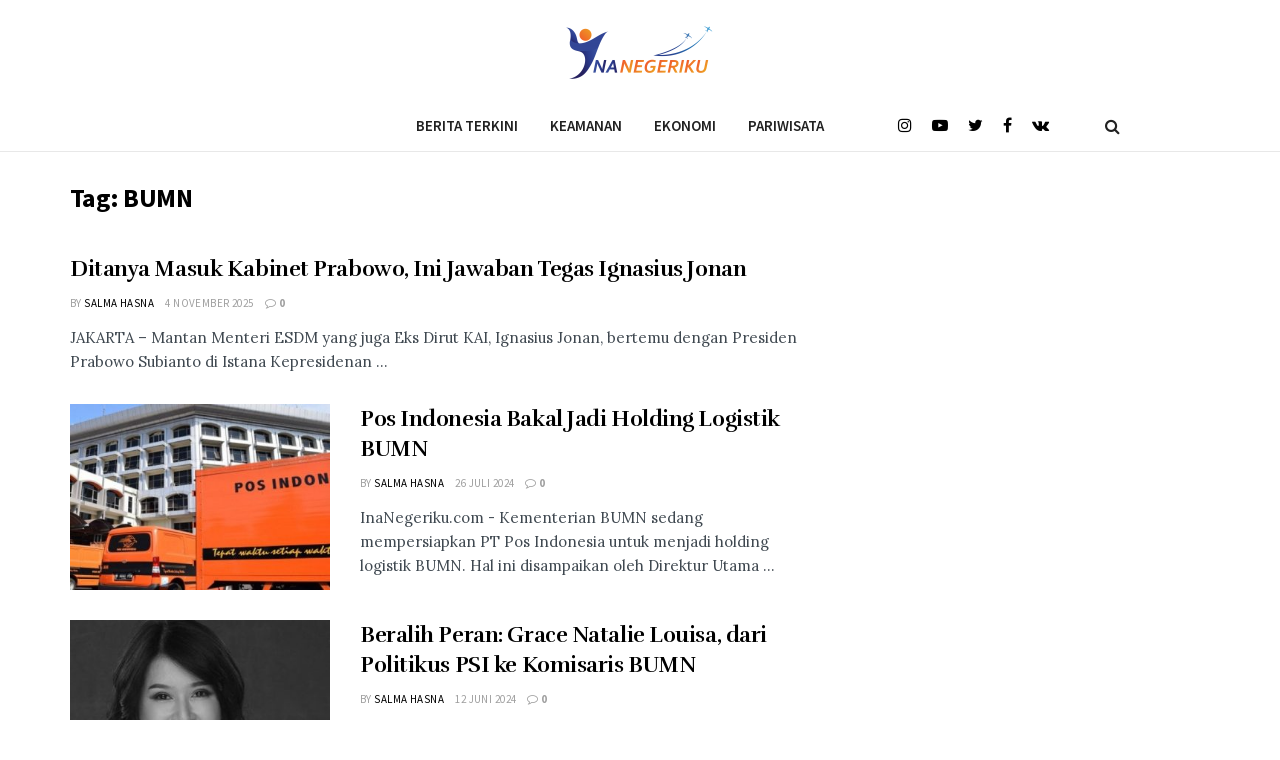

--- FILE ---
content_type: text/html; charset=UTF-8
request_url: https://inanegeriku.com/tag/bumn/
body_size: 15932
content:
<!doctype html>
<!--[if lt IE 7]> <html class="no-js lt-ie9 lt-ie8 lt-ie7" lang="id"> <![endif]-->
<!--[if IE 7]>    <html class="no-js lt-ie9 lt-ie8" lang="id"> <![endif]-->
<!--[if IE 8]>    <html class="no-js lt-ie9" lang="id"> <![endif]-->
<!--[if IE 9]>    <html class="no-js lt-ie10" lang="id"> <![endif]-->
<!--[if gt IE 8]><!--> <html class="no-js" lang="id"> <!--<![endif]-->

<script async src="https://www.googletagmanager.com/gtag/js?id=G-3ZJYFCRZ7S"></script>
<script>
  window.dataLayer = window.dataLayer || [];
  function gtag(){dataLayer.push(arguments);}
  gtag('js', new Date());

  gtag('config', 'G-3ZJYFCRZ7S');
</script>
	
<script async src="https://www.googletagmanager.com/gtag/js?id=G-Y7EW4ZQ6RV"></script>
<script>
  window.dataLayer = window.dataLayer || [];
  function gtag(){dataLayer.push(arguments);}
  gtag('js', new Date());

  gtag('config', 'G-Y7EW4ZQ6RV');
</script>
	
<script async src="https://www.googletagmanager.com/gtag/js?id=G-9YZ0TTT0CY"></script>
<script>
  window.dataLayer = window.dataLayer || [];
  function gtag(){dataLayer.push(arguments);}
  gtag('js', new Date());

  gtag('config', 'G-9YZ0TTT0CY');
</script>
<head>
    <meta http-equiv="Content-Type" content="text/html; charset=UTF-8" />
    <meta name='viewport' content='width=device-width, initial-scale=1, user-scalable=yes' />
    <link rel="profile" href="http://gmpg.org/xfn/11" />
    
    <meta name='robots' content='index, follow, max-image-preview:large, max-snippet:-1, max-video-preview:-1' />
<meta property="og:type" content="website">
<meta property="og:title" content="Ditanya Masuk Kabinet Prabowo, Ini Jawaban Tegas Ignasius Jonan">
<meta property="og:site_name" content="Risalahnegeriku">
<meta property="og:description" content="JAKARTA – Mantan Menteri ESDM yang juga Eks Dirut KAI, Ignasius Jonan, bertemu dengan Presiden Prabowo Subianto di Istana Kepresidenan">
<meta property="og:url" content="https://inanegeriku.com/tag/bumn">
<meta property="og:locale" content="id_ID">
<meta name="twitter:card" content="summary">
<meta name="twitter:url" content="https://inanegeriku.com/tag/bumn">
<meta name="twitter:title" content="Ditanya Masuk Kabinet Prabowo, Ini Jawaban Tegas Ignasius Jonan">
<meta name="twitter:description" content="JAKARTA – Mantan Menteri ESDM yang juga Eks Dirut KAI, Ignasius Jonan, bertemu dengan Presiden Prabowo Subianto di Istana Kepresidenan">
<meta name="twitter:site" content="https://twitter.com/InaNegeriku">
			<script type="text/javascript">
              var jnews_ajax_url = '/?ajax-request=jnews'
			</script>
			
	
	<title>BUMN Archives - Risalahnegeriku</title>
	<link rel="canonical" href="https://inanegeriku.com/tag/bumn/" />
	<meta property="og:locale" content="id_ID" />
	<meta property="og:type" content="article" />
	<meta property="og:title" content="BUMN Arsip" />
	<meta property="og:url" content="https://inanegeriku.com/tag/bumn/" />
	<meta property="og:site_name" content="Risalahnegeriku" />
	<meta name="twitter:card" content="summary_large_image" />
	<script type="application/ld+json" class="yoast-schema-graph">{"@context":"https://schema.org","@graph":[{"@type":"CollectionPage","@id":"https://inanegeriku.com/tag/bumn/","url":"https://inanegeriku.com/tag/bumn/","name":"BUMN Archives - Risalahnegeriku","isPartOf":{"@id":"https://inanegeriku.com/#website"},"breadcrumb":{"@id":"https://inanegeriku.com/tag/bumn/#breadcrumb"},"inLanguage":"id"},{"@type":"BreadcrumbList","@id":"https://inanegeriku.com/tag/bumn/#breadcrumb","itemListElement":[{"@type":"ListItem","position":1,"name":"Home","item":"https://inanegeriku.com/"},{"@type":"ListItem","position":2,"name":"BUMN"}]},{"@type":"WebSite","@id":"https://inanegeriku.com/#website","url":"https://inanegeriku.com/","name":"Risalahnegeriku","description":"","potentialAction":[{"@type":"SearchAction","target":{"@type":"EntryPoint","urlTemplate":"https://inanegeriku.com/?s={search_term_string}"},"query-input":"required name=search_term_string"}],"inLanguage":"id"}]}</script>
	


<link rel='dns-prefetch' href='//www.googletagmanager.com' />
<link rel='dns-prefetch' href='//fonts.googleapis.com' />
<link rel="alternate" type="application/rss+xml" title="Risalahnegeriku &raquo; Feed" href="https://inanegeriku.com/feed/" />
<link rel="alternate" type="application/rss+xml" title="Risalahnegeriku &raquo; Umpan Komentar" href="https://inanegeriku.com/comments/feed/" />
<link rel="alternate" type="application/rss+xml" title="Risalahnegeriku &raquo; BUMN Umpan Tag" href="https://inanegeriku.com/tag/bumn/feed/" />
<script type="text/javascript">
/* <![CDATA[ */
window._wpemojiSettings = {"baseUrl":"https:\/\/s.w.org\/images\/core\/emoji\/15.0.3\/72x72\/","ext":".png","svgUrl":"https:\/\/s.w.org\/images\/core\/emoji\/15.0.3\/svg\/","svgExt":".svg","source":{"concatemoji":"https:\/\/inanegeriku.com\/lib\/js\/wp-emoji-release.min.js"}};
/*! This file is auto-generated */
!function(i,n){var o,s,e;function c(e){try{var t={supportTests:e,timestamp:(new Date).valueOf()};sessionStorage.setItem(o,JSON.stringify(t))}catch(e){}}function p(e,t,n){e.clearRect(0,0,e.canvas.width,e.canvas.height),e.fillText(t,0,0);var t=new Uint32Array(e.getImageData(0,0,e.canvas.width,e.canvas.height).data),r=(e.clearRect(0,0,e.canvas.width,e.canvas.height),e.fillText(n,0,0),new Uint32Array(e.getImageData(0,0,e.canvas.width,e.canvas.height).data));return t.every(function(e,t){return e===r[t]})}function u(e,t,n){switch(t){case"flag":return n(e,"\ud83c\udff3\ufe0f\u200d\u26a7\ufe0f","\ud83c\udff3\ufe0f\u200b\u26a7\ufe0f")?!1:!n(e,"\ud83c\uddfa\ud83c\uddf3","\ud83c\uddfa\u200b\ud83c\uddf3")&&!n(e,"\ud83c\udff4\udb40\udc67\udb40\udc62\udb40\udc65\udb40\udc6e\udb40\udc67\udb40\udc7f","\ud83c\udff4\u200b\udb40\udc67\u200b\udb40\udc62\u200b\udb40\udc65\u200b\udb40\udc6e\u200b\udb40\udc67\u200b\udb40\udc7f");case"emoji":return!n(e,"\ud83d\udc26\u200d\u2b1b","\ud83d\udc26\u200b\u2b1b")}return!1}function f(e,t,n){var r="undefined"!=typeof WorkerGlobalScope&&self instanceof WorkerGlobalScope?new OffscreenCanvas(300,150):i.createElement("canvas"),a=r.getContext("2d",{willReadFrequently:!0}),o=(a.textBaseline="top",a.font="600 32px Arial",{});return e.forEach(function(e){o[e]=t(a,e,n)}),o}function t(e){var t=i.createElement("script");t.src=e,t.defer=!0,i.head.appendChild(t)}"undefined"!=typeof Promise&&(o="wpEmojiSettingsSupports",s=["flag","emoji"],n.supports={everything:!0,everythingExceptFlag:!0},e=new Promise(function(e){i.addEventListener("DOMContentLoaded",e,{once:!0})}),new Promise(function(t){var n=function(){try{var e=JSON.parse(sessionStorage.getItem(o));if("object"==typeof e&&"number"==typeof e.timestamp&&(new Date).valueOf()<e.timestamp+604800&&"object"==typeof e.supportTests)return e.supportTests}catch(e){}return null}();if(!n){if("undefined"!=typeof Worker&&"undefined"!=typeof OffscreenCanvas&&"undefined"!=typeof URL&&URL.createObjectURL&&"undefined"!=typeof Blob)try{var e="postMessage("+f.toString()+"("+[JSON.stringify(s),u.toString(),p.toString()].join(",")+"));",r=new Blob([e],{type:"text/javascript"}),a=new Worker(URL.createObjectURL(r),{name:"wpTestEmojiSupports"});return void(a.onmessage=function(e){c(n=e.data),a.terminate(),t(n)})}catch(e){}c(n=f(s,u,p))}t(n)}).then(function(e){for(var t in e)n.supports[t]=e[t],n.supports.everything=n.supports.everything&&n.supports[t],"flag"!==t&&(n.supports.everythingExceptFlag=n.supports.everythingExceptFlag&&n.supports[t]);n.supports.everythingExceptFlag=n.supports.everythingExceptFlag&&!n.supports.flag,n.DOMReady=!1,n.readyCallback=function(){n.DOMReady=!0}}).then(function(){return e}).then(function(){var e;n.supports.everything||(n.readyCallback(),(e=n.source||{}).concatemoji?t(e.concatemoji):e.wpemoji&&e.twemoji&&(t(e.twemoji),t(e.wpemoji)))}))}((window,document),window._wpemojiSettings);
/* ]]> */
</script>
<style id='wp-emoji-styles-inline-css' type='text/css'>

	img.wp-smiley, img.emoji {
		display: inline !important;
		border: none !important;
		box-shadow: none !important;
		height: 1em !important;
		width: 1em !important;
		margin: 0 0.07em !important;
		vertical-align: -0.1em !important;
		background: none !important;
		padding: 0 !important;
	}
</style>
<link rel='stylesheet' id='wp-block-library-css' href='https://inanegeriku.com/lib/css/dist/block-library/style.min.css' type='text/css' media='all' />
<style id='classic-theme-styles-inline-css' type='text/css'>
/*! This file is auto-generated */
.wp-block-button__link{color:#fff;background-color:#32373c;border-radius:9999px;box-shadow:none;text-decoration:none;padding:calc(.667em + 2px) calc(1.333em + 2px);font-size:1.125em}.wp-block-file__button{background:#32373c;color:#fff;text-decoration:none}
</style>
<style id='global-styles-inline-css' type='text/css'>
:root{--wp--preset--aspect-ratio--square: 1;--wp--preset--aspect-ratio--4-3: 4/3;--wp--preset--aspect-ratio--3-4: 3/4;--wp--preset--aspect-ratio--3-2: 3/2;--wp--preset--aspect-ratio--2-3: 2/3;--wp--preset--aspect-ratio--16-9: 16/9;--wp--preset--aspect-ratio--9-16: 9/16;--wp--preset--color--black: #000000;--wp--preset--color--cyan-bluish-gray: #abb8c3;--wp--preset--color--white: #ffffff;--wp--preset--color--pale-pink: #f78da7;--wp--preset--color--vivid-red: #cf2e2e;--wp--preset--color--luminous-vivid-orange: #ff6900;--wp--preset--color--luminous-vivid-amber: #fcb900;--wp--preset--color--light-green-cyan: #7bdcb5;--wp--preset--color--vivid-green-cyan: #00d084;--wp--preset--color--pale-cyan-blue: #8ed1fc;--wp--preset--color--vivid-cyan-blue: #0693e3;--wp--preset--color--vivid-purple: #9b51e0;--wp--preset--gradient--vivid-cyan-blue-to-vivid-purple: linear-gradient(135deg,rgba(6,147,227,1) 0%,rgb(155,81,224) 100%);--wp--preset--gradient--light-green-cyan-to-vivid-green-cyan: linear-gradient(135deg,rgb(122,220,180) 0%,rgb(0,208,130) 100%);--wp--preset--gradient--luminous-vivid-amber-to-luminous-vivid-orange: linear-gradient(135deg,rgba(252,185,0,1) 0%,rgba(255,105,0,1) 100%);--wp--preset--gradient--luminous-vivid-orange-to-vivid-red: linear-gradient(135deg,rgba(255,105,0,1) 0%,rgb(207,46,46) 100%);--wp--preset--gradient--very-light-gray-to-cyan-bluish-gray: linear-gradient(135deg,rgb(238,238,238) 0%,rgb(169,184,195) 100%);--wp--preset--gradient--cool-to-warm-spectrum: linear-gradient(135deg,rgb(74,234,220) 0%,rgb(151,120,209) 20%,rgb(207,42,186) 40%,rgb(238,44,130) 60%,rgb(251,105,98) 80%,rgb(254,248,76) 100%);--wp--preset--gradient--blush-light-purple: linear-gradient(135deg,rgb(255,206,236) 0%,rgb(152,150,240) 100%);--wp--preset--gradient--blush-bordeaux: linear-gradient(135deg,rgb(254,205,165) 0%,rgb(254,45,45) 50%,rgb(107,0,62) 100%);--wp--preset--gradient--luminous-dusk: linear-gradient(135deg,rgb(255,203,112) 0%,rgb(199,81,192) 50%,rgb(65,88,208) 100%);--wp--preset--gradient--pale-ocean: linear-gradient(135deg,rgb(255,245,203) 0%,rgb(182,227,212) 50%,rgb(51,167,181) 100%);--wp--preset--gradient--electric-grass: linear-gradient(135deg,rgb(202,248,128) 0%,rgb(113,206,126) 100%);--wp--preset--gradient--midnight: linear-gradient(135deg,rgb(2,3,129) 0%,rgb(40,116,252) 100%);--wp--preset--font-size--small: 13px;--wp--preset--font-size--medium: 20px;--wp--preset--font-size--large: 36px;--wp--preset--font-size--x-large: 42px;--wp--preset--spacing--20: 0.44rem;--wp--preset--spacing--30: 0.67rem;--wp--preset--spacing--40: 1rem;--wp--preset--spacing--50: 1.5rem;--wp--preset--spacing--60: 2.25rem;--wp--preset--spacing--70: 3.38rem;--wp--preset--spacing--80: 5.06rem;--wp--preset--shadow--natural: 6px 6px 9px rgba(0, 0, 0, 0.2);--wp--preset--shadow--deep: 12px 12px 50px rgba(0, 0, 0, 0.4);--wp--preset--shadow--sharp: 6px 6px 0px rgba(0, 0, 0, 0.2);--wp--preset--shadow--outlined: 6px 6px 0px -3px rgba(255, 255, 255, 1), 6px 6px rgba(0, 0, 0, 1);--wp--preset--shadow--crisp: 6px 6px 0px rgba(0, 0, 0, 1);}:where(.is-layout-flex){gap: 0.5em;}:where(.is-layout-grid){gap: 0.5em;}body .is-layout-flex{display: flex;}.is-layout-flex{flex-wrap: wrap;align-items: center;}.is-layout-flex > :is(*, div){margin: 0;}body .is-layout-grid{display: grid;}.is-layout-grid > :is(*, div){margin: 0;}:where(.wp-block-columns.is-layout-flex){gap: 2em;}:where(.wp-block-columns.is-layout-grid){gap: 2em;}:where(.wp-block-post-template.is-layout-flex){gap: 1.25em;}:where(.wp-block-post-template.is-layout-grid){gap: 1.25em;}.has-black-color{color: var(--wp--preset--color--black) !important;}.has-cyan-bluish-gray-color{color: var(--wp--preset--color--cyan-bluish-gray) !important;}.has-white-color{color: var(--wp--preset--color--white) !important;}.has-pale-pink-color{color: var(--wp--preset--color--pale-pink) !important;}.has-vivid-red-color{color: var(--wp--preset--color--vivid-red) !important;}.has-luminous-vivid-orange-color{color: var(--wp--preset--color--luminous-vivid-orange) !important;}.has-luminous-vivid-amber-color{color: var(--wp--preset--color--luminous-vivid-amber) !important;}.has-light-green-cyan-color{color: var(--wp--preset--color--light-green-cyan) !important;}.has-vivid-green-cyan-color{color: var(--wp--preset--color--vivid-green-cyan) !important;}.has-pale-cyan-blue-color{color: var(--wp--preset--color--pale-cyan-blue) !important;}.has-vivid-cyan-blue-color{color: var(--wp--preset--color--vivid-cyan-blue) !important;}.has-vivid-purple-color{color: var(--wp--preset--color--vivid-purple) !important;}.has-black-background-color{background-color: var(--wp--preset--color--black) !important;}.has-cyan-bluish-gray-background-color{background-color: var(--wp--preset--color--cyan-bluish-gray) !important;}.has-white-background-color{background-color: var(--wp--preset--color--white) !important;}.has-pale-pink-background-color{background-color: var(--wp--preset--color--pale-pink) !important;}.has-vivid-red-background-color{background-color: var(--wp--preset--color--vivid-red) !important;}.has-luminous-vivid-orange-background-color{background-color: var(--wp--preset--color--luminous-vivid-orange) !important;}.has-luminous-vivid-amber-background-color{background-color: var(--wp--preset--color--luminous-vivid-amber) !important;}.has-light-green-cyan-background-color{background-color: var(--wp--preset--color--light-green-cyan) !important;}.has-vivid-green-cyan-background-color{background-color: var(--wp--preset--color--vivid-green-cyan) !important;}.has-pale-cyan-blue-background-color{background-color: var(--wp--preset--color--pale-cyan-blue) !important;}.has-vivid-cyan-blue-background-color{background-color: var(--wp--preset--color--vivid-cyan-blue) !important;}.has-vivid-purple-background-color{background-color: var(--wp--preset--color--vivid-purple) !important;}.has-black-border-color{border-color: var(--wp--preset--color--black) !important;}.has-cyan-bluish-gray-border-color{border-color: var(--wp--preset--color--cyan-bluish-gray) !important;}.has-white-border-color{border-color: var(--wp--preset--color--white) !important;}.has-pale-pink-border-color{border-color: var(--wp--preset--color--pale-pink) !important;}.has-vivid-red-border-color{border-color: var(--wp--preset--color--vivid-red) !important;}.has-luminous-vivid-orange-border-color{border-color: var(--wp--preset--color--luminous-vivid-orange) !important;}.has-luminous-vivid-amber-border-color{border-color: var(--wp--preset--color--luminous-vivid-amber) !important;}.has-light-green-cyan-border-color{border-color: var(--wp--preset--color--light-green-cyan) !important;}.has-vivid-green-cyan-border-color{border-color: var(--wp--preset--color--vivid-green-cyan) !important;}.has-pale-cyan-blue-border-color{border-color: var(--wp--preset--color--pale-cyan-blue) !important;}.has-vivid-cyan-blue-border-color{border-color: var(--wp--preset--color--vivid-cyan-blue) !important;}.has-vivid-purple-border-color{border-color: var(--wp--preset--color--vivid-purple) !important;}.has-vivid-cyan-blue-to-vivid-purple-gradient-background{background: var(--wp--preset--gradient--vivid-cyan-blue-to-vivid-purple) !important;}.has-light-green-cyan-to-vivid-green-cyan-gradient-background{background: var(--wp--preset--gradient--light-green-cyan-to-vivid-green-cyan) !important;}.has-luminous-vivid-amber-to-luminous-vivid-orange-gradient-background{background: var(--wp--preset--gradient--luminous-vivid-amber-to-luminous-vivid-orange) !important;}.has-luminous-vivid-orange-to-vivid-red-gradient-background{background: var(--wp--preset--gradient--luminous-vivid-orange-to-vivid-red) !important;}.has-very-light-gray-to-cyan-bluish-gray-gradient-background{background: var(--wp--preset--gradient--very-light-gray-to-cyan-bluish-gray) !important;}.has-cool-to-warm-spectrum-gradient-background{background: var(--wp--preset--gradient--cool-to-warm-spectrum) !important;}.has-blush-light-purple-gradient-background{background: var(--wp--preset--gradient--blush-light-purple) !important;}.has-blush-bordeaux-gradient-background{background: var(--wp--preset--gradient--blush-bordeaux) !important;}.has-luminous-dusk-gradient-background{background: var(--wp--preset--gradient--luminous-dusk) !important;}.has-pale-ocean-gradient-background{background: var(--wp--preset--gradient--pale-ocean) !important;}.has-electric-grass-gradient-background{background: var(--wp--preset--gradient--electric-grass) !important;}.has-midnight-gradient-background{background: var(--wp--preset--gradient--midnight) !important;}.has-small-font-size{font-size: var(--wp--preset--font-size--small) !important;}.has-medium-font-size{font-size: var(--wp--preset--font-size--medium) !important;}.has-large-font-size{font-size: var(--wp--preset--font-size--large) !important;}.has-x-large-font-size{font-size: var(--wp--preset--font-size--x-large) !important;}
:where(.wp-block-post-template.is-layout-flex){gap: 1.25em;}:where(.wp-block-post-template.is-layout-grid){gap: 1.25em;}
:where(.wp-block-columns.is-layout-flex){gap: 2em;}:where(.wp-block-columns.is-layout-grid){gap: 2em;}
:root :where(.wp-block-pullquote){font-size: 1.5em;line-height: 1.6;}
</style>
<link rel='stylesheet' id='jnews-parent-style-css' href='https://inanegeriku.com/core/views/fd676332bc/design.css' type='text/css' media='all' />
<link rel='stylesheet' id='js_composer_front-css' href='https://inanegeriku.com/core/modules/041dc5d622/assets/css/js_composer.min.css' type='text/css' media='all' />
<link crossorigin="anonymous" rel='stylesheet' id='jeg_customizer_font-css' href='//fonts.googleapis.com/css?family=Source+Sans+Pro%3Aregular%2C600%2C700%7COswald%3A700%7CRufina%3Aregular%2C700%7CLora%3Areguler%7CPoppins%3A600&#038;display=swap' type='text/css' media='all' />
<link rel='stylesheet' id='msl-main-css' href='https://inanegeriku.com/core/modules/master-slider/public/assets/css/masterslider.main.css' type='text/css' media='all' />
<link rel='stylesheet' id='msl-custom-css' href='https://inanegeriku.com/storage/master-slider/custom.css' type='text/css' media='all' />
<link rel='stylesheet' id='mediaelement-css' href='https://inanegeriku.com/lib/js/mediaelement/mediaelementplayer-legacy.min.css' type='text/css' media='all' />
<link rel='stylesheet' id='wp-mediaelement-css' href='https://inanegeriku.com/lib/js/mediaelement/wp-mediaelement.min.css' type='text/css' media='all' />
<link rel='stylesheet' id='jnews-frontend-css' href='https://inanegeriku.com/core/views/fd676332bc/assets/dist/frontend.min.css' type='text/css' media='all' />
<link rel='stylesheet' id='jnews-style-css' href='https://inanegeriku.com/core/views/090661c4d0/design.css' type='text/css' media='all' />
<link rel='stylesheet' id='jnews-darkmode-css' href='https://inanegeriku.com/core/views/fd676332bc/assets/css/darkmode.css' type='text/css' media='all' />
<link rel='stylesheet' id='jnews-scheme-css' href='https://inanegeriku.com/core/views/fd676332bc/data/import/popnews/scheme.css' type='text/css' media='all' />
<link rel='stylesheet' id='jnews-social-login-style-css' href='https://inanegeriku.com/core/modules/00443ca94f/assets/css/plugin.css' type='text/css' media='all' />
<script type="text/javascript" src="https://inanegeriku.com/lib/js/jquery/jquery.min.js" id="jquery-core-js"></script>
<script type="text/javascript" src="https://inanegeriku.com/lib/js/jquery/jquery-migrate.min.js" id="jquery-migrate-js"></script>



<script type="text/javascript" src="https://www.googletagmanager.com/gtag/js?id=GT-NF7FV98" id="google_gtagjs-js" async></script>
<script type="text/javascript" id="google_gtagjs-js-after">
/* <![CDATA[ */
window.dataLayer = window.dataLayer || [];function gtag(){dataLayer.push(arguments);}
gtag("set","linker",{"domains":["inanegeriku.com"]});
gtag("js", new Date());
gtag("set", "developer_id.dZTNiMT", true);
gtag("config", "GT-NF7FV98");
/* ]]> */
</script>
<meta name="google-site-verification" content="dSyyCT3dNXWtvFwjRkgKv5tuLCBVeKn0wxkj66ZW-UU" /><script>var ms_grabbing_curosr = 'https://inanegeriku.com/core/modules/master-slider/public/assets/css/common/grabbing.cur', ms_grab_curosr = 'https://inanegeriku.com/core/modules/master-slider/public/assets/css/common/grab.cur';</script>


<meta name="google-site-verification" content="m46SOxyer69OY8ieddrVG0MzVhoZSS8OiWTze5RD5og" /><script type='application/ld+json'>{"@context":"http:\/\/schema.org","@type":"Organization","@id":"https:\/\/inanegeriku.com\/#organization","url":"https:\/\/inanegeriku.com\/","name":"\"PT Mulia Arthaloka\"","logo":{"@type":"ImageObject","url":"https:\/\/inanegeriku.com\/storage\/2022\/08\/cropped-Inanegeriku-Logo-Fix-Size.png"},"sameAs":["https:\/\/instagram.com\/inanegeriku","https:\/\/www.youtube.com\/c\/InaNegeriku","https:\/\/twitter.com\/InaNegeriku","https:\/\/www.facebook.com\/InaNegerikuOfficial","https:\/\/www.tiktok.com\/@inanegeriku"],"contactPoint":{"@type":"ContactPoint","telephone":"+6281268193499","contactType":"\"technical support\"","areaServed":["IDN"]}}</script>
<script type='application/ld+json'>{"@context":"http:\/\/schema.org","@type":"WebSite","@id":"https:\/\/inanegeriku.com\/#website","url":"https:\/\/inanegeriku.com\/","name":"\"PT Mulia Arthaloka\"","potentialAction":{"@type":"SearchAction","target":"https:\/\/inanegeriku.com\/?s={search_term_string}","query-input":"required name=search_term_string"}}</script>
<link rel="icon" href="https://inanegeriku.com/storage/2022/08/cropped-Inanegeriku-Logo-Fix-Size-32x32.png" sizes="32x32" />
<link rel="icon" href="https://inanegeriku.com/storage/2022/08/cropped-Inanegeriku-Logo-Fix-Size-192x192.png" sizes="192x192" />
<link rel="apple-touch-icon" href="https://inanegeriku.com/storage/2022/08/cropped-Inanegeriku-Logo-Fix-Size-180x180.png" />
<meta name="msapplication-TileImage" content="https://inanegeriku.com/storage/2022/08/cropped-Inanegeriku-Logo-Fix-Size-270x270.png" />
<style id="jeg_dynamic_css" type="text/css" data-type="jeg_custom-css">.jeg_container, .jeg_content, .jeg_boxed .jeg_main .jeg_container, .jeg_autoload_separator { background-color : ; } body,.newsfeed_carousel.owl-carousel .owl-nav div,.jeg_filter_button,.owl-carousel .owl-nav div,.jeg_readmore,.jeg_hero_style_7 .jeg_post_meta a,.widget_calendar thead th,.widget_calendar tfoot a,.jeg_socialcounter a,.entry-header .jeg_meta_like a,.entry-header .jeg_meta_comment a,.entry-content tbody tr:hover,.entry-content th,.jeg_splitpost_nav li:hover a,#breadcrumbs a,.jeg_author_socials a:hover,.jeg_footer_content a,.jeg_footer_bottom a,.jeg_cartcontent,.woocommerce .woocommerce-breadcrumb a { color : #3f4850; } a,.jeg_menu_style_5 > li > a:hover,.jeg_menu_style_5 > li.sfHover > a,.jeg_menu_style_5 > li.current-menu-item > a,.jeg_menu_style_5 > li.current-menu-ancestor > a,.jeg_navbar .jeg_menu:not(.jeg_main_menu) > li > a:hover,.jeg_midbar .jeg_menu:not(.jeg_main_menu) > li > a:hover,.jeg_side_tabs li.active,.jeg_block_heading_5 strong,.jeg_block_heading_6 strong,.jeg_block_heading_7 strong,.jeg_block_heading_8 strong,.jeg_subcat_list li a:hover,.jeg_subcat_list li button:hover,.jeg_pl_lg_7 .jeg_thumb .jeg_post_category a,.jeg_pl_xs_2:before,.jeg_pl_xs_4 .jeg_postblock_content:before,.jeg_postblock .jeg_post_title a:hover,.jeg_hero_style_6 .jeg_post_title a:hover,.jeg_sidefeed .jeg_pl_xs_3 .jeg_post_title a:hover,.widget_jnews_popular .jeg_post_title a:hover,.jeg_meta_author a,.widget_archive li a:hover,.widget_pages li a:hover,.widget_meta li a:hover,.widget_recent_entries li a:hover,.widget_rss li a:hover,.widget_rss cite,.widget_categories li a:hover,.widget_categories li.current-cat > a,#breadcrumbs a:hover,.jeg_share_count .counts,.commentlist .bypostauthor > .comment-body > .comment-author > .fn,span.required,.jeg_review_title,.bestprice .price,.authorlink a:hover,.jeg_vertical_playlist .jeg_video_playlist_play_icon,.jeg_vertical_playlist .jeg_video_playlist_item.active .jeg_video_playlist_thumbnail:before,.jeg_horizontal_playlist .jeg_video_playlist_play,.woocommerce li.product .pricegroup .button,.widget_display_forums li a:hover,.widget_display_topics li:before,.widget_display_replies li:before,.widget_display_views li:before,.bbp-breadcrumb a:hover,.jeg_mobile_menu li.sfHover > a,.jeg_mobile_menu li a:hover,.split-template-6 .pagenum { color : #00a1ff; } .jeg_menu_style_1 > li > a:before,.jeg_menu_style_2 > li > a:before,.jeg_menu_style_3 > li > a:before,.jeg_side_toggle,.jeg_slide_caption .jeg_post_category a,.jeg_slider_type_1 .owl-nav .owl-next,.jeg_block_heading_1 .jeg_block_title span,.jeg_block_heading_2 .jeg_block_title span,.jeg_block_heading_3,.jeg_block_heading_4 .jeg_block_title span,.jeg_block_heading_6:after,.jeg_pl_lg_box .jeg_post_category a,.jeg_pl_md_box .jeg_post_category a,.jeg_readmore:hover,.jeg_thumb .jeg_post_category a,.jeg_block_loadmore a:hover, .jeg_postblock.alt .jeg_block_loadmore a:hover,.jeg_block_loadmore a.active,.jeg_postblock_carousel_2 .jeg_post_category a,.jeg_heroblock .jeg_post_category a,.jeg_pagenav_1 .page_number.active,.jeg_pagenav_1 .page_number.active:hover,input[type="submit"],.btn,.button,.widget_tag_cloud a:hover,.popularpost_item:hover .jeg_post_title a:before,.jeg_splitpost_4 .page_nav,.jeg_splitpost_5 .page_nav,.jeg_post_via a:hover,.jeg_post_source a:hover,.jeg_post_tags a:hover,.comment-reply-title small a:before,.comment-reply-title small a:after,.jeg_storelist .productlink,.authorlink li.active a:before,.jeg_footer.dark .socials_widget:not(.nobg) a:hover .fa,.jeg_breakingnews_title,.jeg_overlay_slider_bottom.owl-carousel .owl-nav div,.jeg_overlay_slider_bottom.owl-carousel .owl-nav div:hover,.jeg_vertical_playlist .jeg_video_playlist_current,.woocommerce span.onsale,.woocommerce #respond input#submit:hover,.woocommerce a.button:hover,.woocommerce button.button:hover,.woocommerce input.button:hover,.woocommerce #respond input#submit.alt,.woocommerce a.button.alt,.woocommerce button.button.alt,.woocommerce input.button.alt,.jeg_popup_post .caption,.jeg_footer.dark input[type="submit"],.jeg_footer.dark .btn,.jeg_footer.dark .button,.footer_widget.widget_tag_cloud a:hover, .jeg_inner_content .content-inner .jeg_post_category a:hover, #buddypress .standard-form button, #buddypress a.button, #buddypress input[type="submit"], #buddypress input[type="button"], #buddypress input[type="reset"], #buddypress ul.button-nav li a, #buddypress .generic-button a, #buddypress .generic-button button, #buddypress .comment-reply-link, #buddypress a.bp-title-button, #buddypress.buddypress-wrap .members-list li .user-update .activity-read-more a, div#buddypress .standard-form button:hover,div#buddypress a.button:hover,div#buddypress input[type="submit"]:hover,div#buddypress input[type="button"]:hover,div#buddypress input[type="reset"]:hover,div#buddypress ul.button-nav li a:hover,div#buddypress .generic-button a:hover,div#buddypress .generic-button button:hover,div#buddypress .comment-reply-link:hover,div#buddypress a.bp-title-button:hover,div#buddypress.buddypress-wrap .members-list li .user-update .activity-read-more a:hover, #buddypress #item-nav .item-list-tabs ul li a:before, .jeg_inner_content .jeg_meta_container .follow-wrapper a { background-color : #00a1ff; } .jeg_block_heading_7 .jeg_block_title span, .jeg_readmore:hover, .jeg_block_loadmore a:hover, .jeg_block_loadmore a.active, .jeg_pagenav_1 .page_number.active, .jeg_pagenav_1 .page_number.active:hover, .jeg_pagenav_3 .page_number:hover, .jeg_prevnext_post a:hover h3, .jeg_overlay_slider .jeg_post_category, .jeg_sidefeed .jeg_post.active, .jeg_vertical_playlist.jeg_vertical_playlist .jeg_video_playlist_item.active .jeg_video_playlist_thumbnail img, .jeg_horizontal_playlist .jeg_video_playlist_item.active { border-color : #00a1ff; } .jeg_tabpost_nav li.active, .woocommerce div.product .woocommerce-tabs ul.tabs li.active { border-bottom-color : #00a1ff; } .jeg_post_meta .fa, .entry-header .jeg_post_meta .fa, .jeg_review_stars, .jeg_price_review_list { color : #00a1ff; } .jeg_share_button.share-float.share-monocrhome a { background-color : #00a1ff; } h1,h2,h3,h4,h5,h6,.jeg_post_title a,.entry-header .jeg_post_title,.jeg_hero_style_7 .jeg_post_title a,.jeg_block_title,.jeg_splitpost_bar .current_title,.jeg_video_playlist_title,.gallery-caption { color : #000000; } .split-template-9 .pagenum, .split-template-10 .pagenum, .split-template-11 .pagenum, .split-template-12 .pagenum, .split-template-13 .pagenum, .split-template-15 .pagenum, .split-template-18 .pagenum, .split-template-20 .pagenum, .split-template-19 .current_title span, .split-template-20 .current_title span { background-color : #000000; } .entry-content .content-inner p, .entry-content .content-inner span, .entry-content .intro-text { color : ; } .entry-content .content-inner a { color : ; } .jeg_topbar .jeg_nav_row, .jeg_topbar .jeg_search_no_expand .jeg_search_input { line-height : px; } .jeg_topbar .jeg_nav_row, .jeg_topbar .jeg_nav_icon { height : px; } .jeg_topbar, .jeg_topbar.dark, .jeg_topbar.custom { background : ; } .jeg_topbar, .jeg_topbar.dark { border-color : ; color : ; border-top-width : px; border-top-color : ; } .jeg_topbar .jeg_nav_item, .jeg_topbar.dark .jeg_nav_item { border-color : ; } .jeg_topbar a, .jeg_topbar.dark a { color : ; } .jeg_midbar { height : 100px; background-image : url(""); } .jeg_midbar, .jeg_midbar.dark { background-color : ; border-bottom-width : px; border-bottom-color : ; color : ; } .jeg_midbar a, .jeg_midbar.dark a { color : ; } .jeg_header .jeg_bottombar.jeg_navbar,.jeg_bottombar .jeg_nav_icon { height : px; } .jeg_header .jeg_bottombar.jeg_navbar, .jeg_header .jeg_bottombar .jeg_main_menu:not(.jeg_menu_style_1) > li > a, .jeg_header .jeg_bottombar .jeg_menu_style_1 > li, .jeg_header .jeg_bottombar .jeg_menu:not(.jeg_main_menu) > li > a { line-height : px; } .jeg_header .jeg_bottombar.jeg_navbar_wrapper:not(.jeg_navbar_boxed), .jeg_header .jeg_bottombar.jeg_navbar_boxed .jeg_nav_row { background : ; } .jeg_header .jeg_navbar_menuborder .jeg_main_menu > li:not(:last-child), .jeg_header .jeg_navbar_menuborder .jeg_nav_item, .jeg_navbar_boxed .jeg_nav_row, .jeg_header .jeg_navbar_menuborder:not(.jeg_navbar_boxed) .jeg_nav_left .jeg_nav_item:first-child { border-color : ; } .jeg_header .jeg_bottombar, .jeg_header .jeg_bottombar.jeg_navbar_dark { color : ; } .jeg_header .jeg_bottombar a:hover, .jeg_header .jeg_bottombar.jeg_navbar_dark a:hover, .jeg_header .jeg_bottombar .jeg_menu:not(.jeg_main_menu) > li > a:hover { color : ; } .jeg_header .jeg_bottombar, .jeg_header .jeg_bottombar.jeg_navbar_dark, .jeg_bottombar.jeg_navbar_boxed .jeg_nav_row, .jeg_bottombar.jeg_navbar_dark.jeg_navbar_boxed .jeg_nav_row { border-top-width : px; border-bottom-width : px; } .jeg_header_wrapper .jeg_bottombar, .jeg_header_wrapper .jeg_bottombar.jeg_navbar_dark, .jeg_bottombar.jeg_navbar_boxed .jeg_nav_row, .jeg_bottombar.jeg_navbar_dark.jeg_navbar_boxed .jeg_nav_row { border-top-color : ; border-bottom-color : ; } .jeg_stickybar.jeg_navbar,.jeg_navbar .jeg_nav_icon { height : px; } .jeg_stickybar.jeg_navbar, .jeg_stickybar .jeg_main_menu:not(.jeg_menu_style_1) > li > a, .jeg_stickybar .jeg_menu_style_1 > li, .jeg_stickybar .jeg_menu:not(.jeg_main_menu) > li > a { line-height : px; } .jeg_header_sticky .jeg_navbar_wrapper:not(.jeg_navbar_boxed), .jeg_header_sticky .jeg_navbar_boxed .jeg_nav_row { background : ; } .jeg_header_sticky .jeg_navbar_menuborder .jeg_main_menu > li:not(:last-child), .jeg_header_sticky .jeg_navbar_menuborder .jeg_nav_item, .jeg_navbar_boxed .jeg_nav_row, .jeg_header_sticky .jeg_navbar_menuborder:not(.jeg_navbar_boxed) .jeg_nav_left .jeg_nav_item:first-child { border-color : ; } .jeg_stickybar, .jeg_stickybar.dark { color : ; border-bottom-width : px; } .jeg_stickybar a, .jeg_stickybar.dark a { color : ; } .jeg_stickybar, .jeg_stickybar.dark, .jeg_stickybar.jeg_navbar_boxed .jeg_nav_row { border-bottom-color : ; } .jeg_mobile_bottombar { height : px; line-height : px; } .jeg_mobile_midbar, .jeg_mobile_midbar.dark { background : ; color : ; border-top-width : 0px; border-top-color : ; } .jeg_mobile_midbar a, .jeg_mobile_midbar.dark a { color : ; } .jeg_header .socials_widget > a > i.fa:before { color : #000000; } .jeg_header .socials_widget > a > i.fa { background-color : ; } .jeg_aside_item.socials_widget > a > i.fa:before { color : #000000; } .jeg_top_date { color : ; background : ; } .jeg_header .jeg_button_1 .btn { background : ; color : ; border-color : ; } .jeg_header .jeg_button_1 .btn:hover { background : ; } .jeg_header .jeg_button_2 .btn { background : ; color : ; border-color : ; } .jeg_header .jeg_button_2 .btn:hover { background : ; } .jeg_header .jeg_button_3 .btn { background : ; color : ; border-color : ; } .jeg_header .jeg_button_3 .btn:hover { background : ; } .jeg_header .jeg_vertical_menu.jeg_vertical_menu_1 { border-top-width : px; border-top-color : ; } .jeg_header .jeg_vertical_menu.jeg_vertical_menu_1 a { border-top-color : ; } .jeg_header .jeg_vertical_menu.jeg_vertical_menu_2 { border-top-width : px; border-top-color : ; } .jeg_header .jeg_vertical_menu.jeg_vertical_menu_2 a { border-top-color : ; } .jeg_header .jeg_vertical_menu.jeg_vertical_menu_3 { border-top-width : px; border-top-color : ; } .jeg_header .jeg_vertical_menu.jeg_vertical_menu_3 a { border-top-color : ; } .jeg_header .jeg_vertical_menu.jeg_vertical_menu_4 { border-top-width : px; border-top-color : ; } .jeg_header .jeg_vertical_menu.jeg_vertical_menu_4 a { border-top-color : ; } .jeg_lang_switcher { color : ; background : ; } .jeg_nav_icon .jeg_mobile_toggle.toggle_btn { color : ; } .jeg_navbar_mobile_wrapper .jeg_nav_item a.jeg_mobile_toggle, .jeg_navbar_mobile_wrapper .dark .jeg_nav_item a.jeg_mobile_toggle { color : ; } .cartdetail.woocommerce .jeg_carticon { color : ; } .cartdetail.woocommerce .cartlink { color : ; } .jeg_cart.cartdetail .jeg_cartcontent { background-color : ; } .cartdetail.woocommerce ul.cart_list li a, .cartdetail.woocommerce ul.product_list_widget li a, .cartdetail.woocommerce .widget_shopping_cart_content .total { color : ; } .cartdetail.woocommerce .cart_list .quantity, .cartdetail.woocommerce .product_list_widget .quantity { color : ; } .cartdetail.woocommerce .widget_shopping_cart_content .total { border-top-color : ; border-bottom-color : ; } .cartdetail.woocommerce .widget_shopping_cart_content .button { background-color : ; } .cartdetail.woocommerce a.button { color : ; } .cartdetail.woocommerce a.button:hover { background-color : ; color : ; } .jeg_cart_icon.woocommerce .jeg_carticon { color : ; } .jeg_cart_icon .jeg_cartcontent { background-color : ; } .jeg_cart_icon.woocommerce ul.cart_list li a, .jeg_cart_icon.woocommerce ul.product_list_widget li a, .jeg_cart_icon.woocommerce .widget_shopping_cart_content .total { color : ; } .jeg_cart_icon.woocommerce .cart_list .quantity, .jeg_cart_icon.woocommerce .product_list_widget .quantity { color : ; } .jeg_cart_icon.woocommerce .widget_shopping_cart_content .total { border-top-color : ; border-bottom-color : ; } .jeg_cart_icon.woocommerce .widget_shopping_cart_content .button { background-color : ; } .jeg_cart_icon.woocommerce a.button { color : ; } .jeg_cart_icon.woocommerce a.button:hover { background-color : ; color : ; } .jeg_nav_account, .jeg_navbar .jeg_nav_account .jeg_menu > li > a, .jeg_midbar .jeg_nav_account .jeg_menu > li > a { color : ; } .jeg_menu.jeg_accountlink li > ul { background-color : ; } .jeg_menu.jeg_accountlink li > ul, .jeg_menu.jeg_accountlink li > ul li > a, .jeg_menu.jeg_accountlink li > ul li:hover > a, .jeg_menu.jeg_accountlink li > ul li.sfHover > a { color : ; } .jeg_menu.jeg_accountlink li > ul li:hover > a, .jeg_menu.jeg_accountlink li > ul li.sfHover > a { background-color : ; } .jeg_menu.jeg_accountlink li > ul, .jeg_menu.jeg_accountlink li > ul li a { border-color : ; } .jeg_header .jeg_search_wrapper.search_icon .jeg_search_toggle { color : ; } .jeg_header .jeg_search_wrapper.jeg_search_popup_expand .jeg_search_form, .jeg_header .jeg_search_popup_expand .jeg_search_result { background : ; } .jeg_header .jeg_search_expanded .jeg_search_popup_expand .jeg_search_form:before { border-bottom-color : ; } .jeg_header .jeg_search_wrapper.jeg_search_popup_expand .jeg_search_form, .jeg_header .jeg_search_popup_expand .jeg_search_result, .jeg_header .jeg_search_popup_expand .jeg_search_result .search-noresult, .jeg_header .jeg_search_popup_expand .jeg_search_result .search-all-button { border-color : ; } .jeg_header .jeg_search_expanded .jeg_search_popup_expand .jeg_search_form:after { border-bottom-color : ; } .jeg_header .jeg_search_wrapper.jeg_search_popup_expand .jeg_search_form .jeg_search_input { background : ; border-color : ; } .jeg_header .jeg_search_popup_expand .jeg_search_form .jeg_search_button { color : ; } .jeg_header .jeg_search_wrapper.jeg_search_popup_expand .jeg_search_form .jeg_search_input, .jeg_header .jeg_search_popup_expand .jeg_search_result a, .jeg_header .jeg_search_popup_expand .jeg_search_result .search-link { color : ; } .jeg_header .jeg_search_popup_expand .jeg_search_form .jeg_search_input::-webkit-input-placeholder { color : ; } .jeg_header .jeg_search_popup_expand .jeg_search_form .jeg_search_input:-moz-placeholder { color : ; } .jeg_header .jeg_search_popup_expand .jeg_search_form .jeg_search_input::-moz-placeholder { color : ; } .jeg_header .jeg_search_popup_expand .jeg_search_form .jeg_search_input:-ms-input-placeholder { color : ; } .jeg_header .jeg_search_popup_expand .jeg_search_result { background-color : ; } .jeg_header .jeg_search_popup_expand .jeg_search_result, .jeg_header .jeg_search_popup_expand .jeg_search_result .search-link { border-color : ; } .jeg_header .jeg_search_popup_expand .jeg_search_result a, .jeg_header .jeg_search_popup_expand .jeg_search_result .search-link { color : ; } .jeg_header .jeg_search_expanded .jeg_search_modal_expand .jeg_search_toggle i, .jeg_header .jeg_search_expanded .jeg_search_modal_expand .jeg_search_button, .jeg_header .jeg_search_expanded .jeg_search_modal_expand .jeg_search_input { color : ; } .jeg_header .jeg_search_expanded .jeg_search_modal_expand .jeg_search_input { border-bottom-color : ; } .jeg_header .jeg_search_expanded .jeg_search_modal_expand .jeg_search_input::-webkit-input-placeholder { color : ; } .jeg_header .jeg_search_expanded .jeg_search_modal_expand .jeg_search_input:-moz-placeholder { color : ; } .jeg_header .jeg_search_expanded .jeg_search_modal_expand .jeg_search_input::-moz-placeholder { color : ; } .jeg_header .jeg_search_expanded .jeg_search_modal_expand .jeg_search_input:-ms-input-placeholder { color : ; } .jeg_header .jeg_search_expanded .jeg_search_modal_expand { background : ; } .jeg_navbar_mobile .jeg_search_wrapper .jeg_search_toggle, .jeg_navbar_mobile .dark .jeg_search_wrapper .jeg_search_toggle { color : ; } .jeg_navbar_mobile .jeg_search_popup_expand .jeg_search_form, .jeg_navbar_mobile .jeg_search_popup_expand .jeg_search_result { background : ; } .jeg_navbar_mobile .jeg_search_expanded .jeg_search_popup_expand .jeg_search_toggle:before { border-bottom-color : ; } .jeg_navbar_mobile .jeg_search_wrapper.jeg_search_popup_expand .jeg_search_form, .jeg_navbar_mobile .jeg_search_popup_expand .jeg_search_result, .jeg_navbar_mobile .jeg_search_popup_expand .jeg_search_result .search-noresult, .jeg_navbar_mobile .jeg_search_popup_expand .jeg_search_result .search-all-button { border-color : ; } .jeg_navbar_mobile .jeg_search_expanded .jeg_search_popup_expand .jeg_search_toggle:after { border-bottom-color : ; } .jeg_navbar_mobile .jeg_search_popup_expand .jeg_search_form .jeg_search_input { background : ; border-color : ; } .jeg_navbar_mobile .jeg_search_popup_expand .jeg_search_form .jeg_search_button { color : ; } .jeg_navbar_mobile .jeg_search_wrapper.jeg_search_popup_expand .jeg_search_form .jeg_search_input, .jeg_navbar_mobile .jeg_search_popup_expand .jeg_search_result a, .jeg_navbar_mobile .jeg_search_popup_expand .jeg_search_result .search-link { color : ; } .jeg_navbar_mobile .jeg_search_popup_expand .jeg_search_input::-webkit-input-placeholder { color : ; } .jeg_navbar_mobile .jeg_search_popup_expand .jeg_search_input:-moz-placeholder { color : ; } .jeg_navbar_mobile .jeg_search_popup_expand .jeg_search_input::-moz-placeholder { color : ; } .jeg_navbar_mobile .jeg_search_popup_expand .jeg_search_input:-ms-input-placeholder { color : ; } .jeg_nav_search { width : %; } .jeg_header .jeg_search_no_expand .jeg_search_form .jeg_search_input { background-color : ; border-color : ; } .jeg_header .jeg_search_no_expand .jeg_search_form button.jeg_search_button { color : ; } .jeg_header .jeg_search_wrapper.jeg_search_no_expand .jeg_search_form .jeg_search_input { color : ; } .jeg_header .jeg_search_no_expand .jeg_search_form .jeg_search_input::-webkit-input-placeholder { color : ; } .jeg_header .jeg_search_no_expand .jeg_search_form .jeg_search_input:-moz-placeholder { color : ; } .jeg_header .jeg_search_no_expand .jeg_search_form .jeg_search_input::-moz-placeholder { color : ; } .jeg_header .jeg_search_no_expand .jeg_search_form .jeg_search_input:-ms-input-placeholder { color : ; } .jeg_header .jeg_search_no_expand .jeg_search_result { background-color : ; } .jeg_header .jeg_search_no_expand .jeg_search_result, .jeg_header .jeg_search_no_expand .jeg_search_result .search-link { border-color : ; } .jeg_header .jeg_search_no_expand .jeg_search_result a, .jeg_header .jeg_search_no_expand .jeg_search_result .search-link { color : ; } #jeg_off_canvas .jeg_mobile_wrapper .jeg_search_result { background-color : ; } #jeg_off_canvas .jeg_search_result.with_result .search-all-button { border-color : ; } #jeg_off_canvas .jeg_mobile_wrapper .jeg_search_result a,#jeg_off_canvas .jeg_mobile_wrapper .jeg_search_result .search-link { color : ; } .jeg_header .jeg_menu.jeg_main_menu > li > a { color : ; } .jeg_menu_style_1 > li > a:before, .jeg_menu_style_2 > li > a:before, .jeg_menu_style_3 > li > a:before { background : ; } .jeg_header .jeg_menu.jeg_main_menu > li > a:hover, .jeg_header .jeg_menu.jeg_main_menu > li.sfHover > a, .jeg_header .jeg_menu.jeg_main_menu > li > .sf-with-ul:hover:after, .jeg_header .jeg_menu.jeg_main_menu > li.sfHover > .sf-with-ul:after, .jeg_header .jeg_menu_style_4 > li.current-menu-item > a, .jeg_header .jeg_menu_style_4 > li.current-menu-ancestor > a, .jeg_header .jeg_menu_style_5 > li.current-menu-item > a, .jeg_header .jeg_menu_style_5 > li.current-menu-ancestor > a { color : ; } .jeg_navbar_wrapper .sf-arrows .sf-with-ul:after { color : ; } .jeg_navbar_wrapper .jeg_menu li > ul { background : ; } .jeg_navbar_wrapper .jeg_menu li > ul li > a { color : ; } .jeg_navbar_wrapper .jeg_menu li > ul li:hover > a, .jeg_navbar_wrapper .jeg_menu li > ul li.sfHover > a, .jeg_navbar_wrapper .jeg_menu li > ul li.current-menu-item > a, .jeg_navbar_wrapper .jeg_menu li > ul li.current-menu-ancestor > a { background : ; } .jeg_header .jeg_navbar_wrapper .jeg_menu li > ul li:hover > a, .jeg_header .jeg_navbar_wrapper .jeg_menu li > ul li.sfHover > a, .jeg_header .jeg_navbar_wrapper .jeg_menu li > ul li.current-menu-item > a, .jeg_header .jeg_navbar_wrapper .jeg_menu li > ul li.current-menu-ancestor > a, .jeg_header .jeg_navbar_wrapper .jeg_menu li > ul li:hover > .sf-with-ul:after, .jeg_header .jeg_navbar_wrapper .jeg_menu li > ul li.sfHover > .sf-with-ul:after, .jeg_header .jeg_navbar_wrapper .jeg_menu li > ul li.current-menu-item > .sf-with-ul:after, .jeg_header .jeg_navbar_wrapper .jeg_menu li > ul li.current-menu-ancestor > .sf-with-ul:after { color : ; } .jeg_navbar_wrapper .jeg_menu li > ul li a { border-color : ; } .jeg_megamenu .sub-menu .jeg_newsfeed_subcat { background-color : ; border-right-color : ; } .jeg_megamenu .sub-menu .jeg_newsfeed_subcat li.active { border-color : ; background-color : ; } .jeg_navbar_wrapper .jeg_megamenu .sub-menu .jeg_newsfeed_subcat li a { color : ; } .jeg_megamenu .sub-menu .jeg_newsfeed_subcat li.active a { color : ; } .jeg_megamenu .sub-menu { background-color : ; } .jeg_megamenu .sub-menu .newsfeed_overlay { background-color : ; } .jeg_megamenu .sub-menu .newsfeed_overlay .jeg_preloader span { background-color : ; } .jeg_megamenu .sub-menu .jeg_newsfeed_list .jeg_newsfeed_item .jeg_post_title a { color : ; } .jeg_newsfeed_tags h3 { color : ; } .jeg_navbar_wrapper .jeg_newsfeed_tags li a { color : ; } .jeg_newsfeed_tags { border-left-color : ; } .jeg_megamenu .sub-menu .jeg_newsfeed_list .newsfeed_carousel.owl-carousel .owl-nav div { color : ; background-color : ; border-color : ; } .jeg_megamenu .sub-menu .jeg_newsfeed_list .newsfeed_carousel.owl-carousel .owl-nav div:hover { color : ; background-color : ; border-color : ; } .jeg_megamenu .sub-menu .jeg_newsfeed_list .newsfeed_carousel.owl-carousel .owl-nav div.disabled { color : ; background-color : ; border-color : ; } .jnews .jeg_header .jeg_menu.jeg_top_menu > li > a { color : ; } .jnews .jeg_header .jeg_menu.jeg_top_menu > li a:hover { color : ; } .jnews .jeg_top_menu.sf-arrows .sf-with-ul:after { color : ; } .jnews .jeg_menu.jeg_top_menu li > ul { background-color : ; } .jnews .jeg_menu.jeg_top_menu li > ul, .jnews .jeg_menu.jeg_top_menu li > ul li > a, .jnews .jeg_menu.jeg_top_menu li > ul li:hover > a, .jnews .jeg_menu.jeg_top_menu li > ul li.sfHover > a { color : ; } .jnews .jeg_menu.jeg_top_menu li > ul li:hover > a, .jnews .jeg_menu.jeg_top_menu li > ul li.sfHover > a { background-color : ; } .jnews .jeg_menu.jeg_top_menu li > ul, .jnews .jeg_menu.jeg_top_menu li > ul li a { border-color : ; } #jeg_off_canvas.dark .jeg_mobile_wrapper, #jeg_off_canvas .jeg_mobile_wrapper { background : ; } .jeg_mobile_wrapper .nav_wrap:before { background : ; } .jeg_mobile_wrapper { background-image : url(""); } .jeg_footer_content,.jeg_footer.dark .jeg_footer_content { background-color : ; color : ; } .jeg_footer_secondary,.jeg_footer.dark .jeg_footer_secondary { border-top-color : ; } .jeg_footer_2 .footer_column,.jeg_footer_2.dark .footer_column { border-right-color : ; } .jeg_footer_5 .jeg_footer_social, .jeg_footer_5 .footer_column, .jeg_footer_5 .jeg_footer_secondary,.jeg_footer_5.dark .jeg_footer_social,.jeg_footer_5.dark .footer_column,.jeg_footer_5.dark .jeg_footer_secondary { border-color : ; } .jeg_footer_bottom,.jeg_footer.dark .jeg_footer_bottom,.jeg_footer_secondary,.jeg_footer.dark .jeg_footer_secondary { background-color : ; } .jeg_footer_secondary,.jeg_footer.dark .jeg_footer_secondary,.jeg_footer_bottom,.jeg_footer.dark .jeg_footer_bottom,.jeg_footer_sidecontent .jeg_footer_primary { color : ; } .jeg_footer_bottom a,.jeg_footer.dark .jeg_footer_bottom a,.jeg_footer_secondary a,.jeg_footer.dark .jeg_footer_secondary a,.jeg_footer_sidecontent .jeg_footer_primary a,.jeg_footer_sidecontent.dark .jeg_footer_primary a { color : ; } .jeg_menu_footer a,.jeg_footer.dark .jeg_menu_footer a,.jeg_footer_sidecontent .jeg_footer_primary .col-md-7 .jeg_menu_footer a { color : ; } .jeg_menu_footer a:hover,.jeg_footer.dark .jeg_menu_footer a:hover,.jeg_footer_sidecontent .jeg_footer_primary .col-md-7 .jeg_menu_footer a:hover { color : ; } .jeg_menu_footer li:not(:last-child):after,.jeg_footer.dark .jeg_menu_footer li:not(:last-child):after { color : ; } body,input,textarea,select,.chosen-container-single .chosen-single,.btn,.button { font-family: "Source Sans Pro",Helvetica,Arial,sans-serif; } .jeg_post_title, .entry-header .jeg_post_title, .jeg_single_tpl_2 .entry-header .jeg_post_title, .jeg_single_tpl_3 .entry-header .jeg_post_title, .jeg_single_tpl_6 .entry-header .jeg_post_title { font-family: Rufina,Helvetica,Arial,sans-serif; } h3.jeg_block_title, .jeg_footer .jeg_footer_heading h3, .jeg_footer .widget h2, .jeg_tabpost_nav li { font-family: Oswald,Helvetica,Arial,sans-serif;font-weight : 700; font-style : normal;  } .jeg_post_excerpt p, .content-inner p { font-family: Lora,Helvetica,Arial,sans-serif; } .jeg_thumb .jeg_post_category a,.jeg_pl_lg_box .jeg_post_category a,.jeg_pl_md_box .jeg_post_category a,.jeg_postblock_carousel_2 .jeg_post_category a,.jeg_heroblock .jeg_post_category a,.jeg_slide_caption .jeg_post_category a { background-color : ; color : ; } .jeg_overlay_slider .jeg_post_category,.jeg_thumb .jeg_post_category a,.jeg_pl_lg_box .jeg_post_category a,.jeg_pl_md_box .jeg_post_category a,.jeg_postblock_carousel_2 .jeg_post_category a,.jeg_heroblock .jeg_post_category a,.jeg_slide_caption .jeg_post_category a { border-color : ; } </style><style type="text/css">
					.no_thumbnail .jeg_thumb,
					.thumbnail-container.no_thumbnail {
					    display: none !important;
					}
					.jeg_search_result .jeg_pl_xs_3.no_thumbnail .jeg_postblock_content,
					.jeg_sidefeed .jeg_pl_xs_3.no_thumbnail .jeg_postblock_content,
					.jeg_pl_sm.no_thumbnail .jeg_postblock_content {
					    margin-left: 0;
					}
					.jeg_postblock_11 .no_thumbnail .jeg_postblock_content,
					.jeg_postblock_12 .no_thumbnail .jeg_postblock_content,
					.jeg_postblock_12.jeg_col_3o3 .no_thumbnail .jeg_postblock_content  {
					    margin-top: 0;
					}
					.jeg_postblock_15 .jeg_pl_md_box.no_thumbnail .jeg_postblock_content,
					.jeg_postblock_19 .jeg_pl_md_box.no_thumbnail .jeg_postblock_content,
					.jeg_postblock_24 .jeg_pl_md_box.no_thumbnail .jeg_postblock_content,
					.jeg_sidefeed .jeg_pl_md_box .jeg_postblock_content {
					    position: relative;
					}
					.jeg_postblock_carousel_2 .no_thumbnail .jeg_post_title a,
					.jeg_postblock_carousel_2 .no_thumbnail .jeg_post_title a:hover,
					.jeg_postblock_carousel_2 .no_thumbnail .jeg_post_meta .fa {
					    color: #212121 !important;
					} 
				</style>		<style type="text/css" id="wp-custom-css">
			body > div.jeg_viewport > div.jeg_header_wrapper > div.jeg_header.normal > div.jeg_bottombar.jeg_navbar.jeg_container.jeg_navbar_wrapper.jeg_navbar_normal.jeg_navbar_normal > div > div > div.jeg_nav_col.jeg_nav_right.jeg_nav_grow {
	margin-right: 90px;
}

body > div.jeg_viewport > div.jeg_header_wrapper > div.jeg_header.normal > div.jeg_bottombar.jeg_navbar.jeg_container.jeg_navbar_wrapper.jeg_navbar_normal.jeg_navbar_normal > div > div > div.jeg_nav_col.jeg_nav_center.jeg_nav_normal {
	margin-left: 50px;
}		</style>
		<noscript><style> .wpb_animate_when_almost_visible { opacity: 1; }</style></noscript></head>
<body class="archive tag tag-bumn tag-264 wp-embed-responsive _masterslider _ms_version_3.9.10 jeg_toggle_dark jnews jsc_normal wpb-js-composer js-comp-ver-6.2.0 vc_responsive">

    
    
    <div class="jeg_ad jeg_ad_top jnews_header_top_ads">
        <div class='ads-wrapper  '></div>    </div>

    
    <div class="jeg_viewport">

        
        <div class="jeg_header_wrapper">
            <div class="jeg_header_instagram_wrapper">
    </div>


<div class="jeg_header normal">
    <div class="jeg_midbar jeg_container normal">
    <div class="container">
        <div class="jeg_nav_row">
            
                <div class="jeg_nav_col jeg_nav_left jeg_nav_grow">
                    <div class="item_wrap jeg_nav_alignleft">
                                            </div>
                </div>

                
                <div class="jeg_nav_col jeg_nav_center jeg_nav_normal">
                    <div class="item_wrap jeg_nav_aligncenter">
                        <div class="jeg_nav_item jeg_logo jeg_desktop_logo">
			<div class="site-title">
	    	<a href="https://inanegeriku.com/" style="padding: 10px 0px 0px 0px;">
	    	    <img class='jeg_logo_img' src="https://inanegeriku.com/storage/2021/12/Inanegeriku-Logo-Fix-Size-e1639648813321.png"  alt="Risalahnegeriku"data-light-src="https://inanegeriku.com/storage/2021/12/Inanegeriku-Logo-Fix-Size-e1639648813321.png" data-light-srcset="https://inanegeriku.com/storage/2021/12/Inanegeriku-Logo-Fix-Size-e1639648813321.png 1x,  2x" data-dark-src="" data-dark-srcset=" 1x,  2x">	    	</a>
	    </div>
	</div>                    </div>
                </div>

                
                <div class="jeg_nav_col jeg_nav_right jeg_nav_grow">
                    <div class="item_wrap jeg_nav_alignright">
                                            </div>
                </div>

                        </div>
    </div>
</div><div class="jeg_bottombar jeg_navbar jeg_container jeg_navbar_wrapper jeg_navbar_normal jeg_navbar_normal">
    <div class="container">
        <div class="jeg_nav_row">
            
                <div class="jeg_nav_col jeg_nav_left jeg_nav_grow">
                    <div class="item_wrap jeg_nav_alignleft">
                                            </div>
                </div>

                
                <div class="jeg_nav_col jeg_nav_center jeg_nav_normal">
                    <div class="item_wrap jeg_nav_aligncenter">
                        <div class="jeg_main_menu_wrapper">
<div class="jeg_nav_item jeg_mainmenu_wrap"><ul class="jeg_menu jeg_main_menu jeg_menu_style_2" data-animation="slide"><li id="menu-item-67" class="menu-item menu-item-type-post_type menu-item-object-page menu-item-home menu-item-67 bgnav" data-item-row="default" ><a href="https://inanegeriku.com/">Berita Terkini</a></li>
<li id="menu-item-20170" class="menu-item menu-item-type-post_type menu-item-object-page menu-item-20170 bgnav" data-item-row="default" ><a href="https://inanegeriku.com/keamanan/">Keamanan</a></li>
<li id="menu-item-20169" class="menu-item menu-item-type-post_type menu-item-object-page menu-item-20169 bgnav" data-item-row="default" ><a href="https://inanegeriku.com/ekonomi/">Ekonomi</a></li>
<li id="menu-item-30040" class="menu-item menu-item-type-post_type menu-item-object-page menu-item-30040 bgnav" data-item-row="default" ><a href="https://inanegeriku.com/pariwisata/">Pariwisata</a></li>
</ul></div></div>
                    </div>
                </div>

                
                <div class="jeg_nav_col jeg_nav_right jeg_nav_grow">
                    <div class="item_wrap jeg_nav_alignright">
                        			<div
				class="jeg_nav_item socials_widget jeg_social_icon_block nobg">
				<a href="https://instagram.com/inanegeriku" target='_blank' class="jeg_instagram"><i class="fa fa-instagram"></i> </a><a href="https://www.youtube.com/c/InaNegeriku" target='_blank' class="jeg_youtube"><i class="fa fa-youtube-play"></i> </a><a href="https://twitter.com/InaNegeriku" target='_blank' class="jeg_twitter"><i class="fa fa-twitter"></i> </a><a href="https://www.facebook.com/InaNegerikuOfficial" target='_blank' class="jeg_facebook"><i class="fa fa-facebook"></i> </a><a href="https://www.tiktok.com/@inanegeriku" target='_blank' class="jeg_vk"><i class="fa fa-vk"></i> </a>			</div>
			<div class="jeg_nav_item jeg_nav_html">
    </div>
<div class="jeg_nav_item jeg_search_wrapper search_icon jeg_search_popup_expand">
    <a href="#" class="jeg_search_toggle"><i class="fa fa-search"></i></a>
    <form action="https://inanegeriku.com/" method="get" class="jeg_search_form" target="_top">
    <input name="s" class="jeg_search_input" placeholder="Search..." type="text" value="" autocomplete="off">
    <button type="submit" class="jeg_search_button btn"><i class="fa fa-search"></i></button>
</form>

<div class="jeg_search_result jeg_search_hide with_result">
    <div class="search-result-wrapper">
    </div>
    <div class="search-link search-noresult">
        No Result    </div>
    <div class="search-link search-all-button">
        <i class="fa fa-search"></i> View All Result    </div>
</div></div>                    </div>
                </div>

                        </div>
    </div>
</div></div>        </div>

        <div class="jeg_header_sticky">
            <div class="sticky_blankspace"></div>
<div class="jeg_header normal">
    <div class="jeg_container">
        <div data-mode="scroll" class="jeg_stickybar jeg_navbar jeg_navbar_wrapper jeg_navbar_normal jeg_navbar_normal">
            <div class="container">
    <div class="jeg_nav_row">
        
            <div class="jeg_nav_col jeg_nav_left jeg_nav_grow">
                <div class="item_wrap jeg_nav_alignleft">
                    			<div
				class="jeg_nav_item socials_widget jeg_social_icon_block nobg">
				<a href="https://instagram.com/inanegeriku" target='_blank' class="jeg_instagram"><i class="fa fa-instagram"></i> </a><a href="https://www.youtube.com/c/InaNegeriku" target='_blank' class="jeg_youtube"><i class="fa fa-youtube-play"></i> </a><a href="https://twitter.com/InaNegeriku" target='_blank' class="jeg_twitter"><i class="fa fa-twitter"></i> </a><a href="https://www.facebook.com/InaNegerikuOfficial" target='_blank' class="jeg_facebook"><i class="fa fa-facebook"></i> </a><a href="https://www.tiktok.com/@inanegeriku" target='_blank' class="jeg_vk"><i class="fa fa-vk"></i> </a>			</div>
			                </div>
            </div>

            
            <div class="jeg_nav_col jeg_nav_center jeg_nav_normal">
                <div class="item_wrap jeg_nav_aligncenter">
                    <div class="jeg_main_menu_wrapper">
<div class="jeg_nav_item jeg_mainmenu_wrap"><ul class="jeg_menu jeg_main_menu jeg_menu_style_2" data-animation="slide"><li class="menu-item menu-item-type-post_type menu-item-object-page menu-item-home menu-item-67 bgnav" data-item-row="default" ><a href="https://inanegeriku.com/">Berita Terkini</a></li>
<li class="menu-item menu-item-type-post_type menu-item-object-page menu-item-20170 bgnav" data-item-row="default" ><a href="https://inanegeriku.com/keamanan/">Keamanan</a></li>
<li class="menu-item menu-item-type-post_type menu-item-object-page menu-item-20169 bgnav" data-item-row="default" ><a href="https://inanegeriku.com/ekonomi/">Ekonomi</a></li>
<li class="menu-item menu-item-type-post_type menu-item-object-page menu-item-30040 bgnav" data-item-row="default" ><a href="https://inanegeriku.com/pariwisata/">Pariwisata</a></li>
</ul></div></div>
                </div>
            </div>

            
            <div class="jeg_nav_col jeg_nav_right jeg_nav_grow">
                <div class="item_wrap jeg_nav_alignright">
                    
<div class="jeg_nav_item jeg_nav_search">
	<div class="jeg_search_wrapper jeg_search_no_expand round">
	    <a href="#" class="jeg_search_toggle"><i class="fa fa-search"></i></a>
	    <form action="https://inanegeriku.com/" method="get" class="jeg_search_form" target="_top">
    <input name="s" class="jeg_search_input" placeholder="Search..." type="text" value="" autocomplete="off">
    <button type="submit" class="jeg_search_button btn"><i class="fa fa-search"></i></button>
</form>

<div class="jeg_search_result jeg_search_hide with_result">
    <div class="search-result-wrapper">
    </div>
    <div class="search-link search-noresult">
        No Result    </div>
    <div class="search-link search-all-button">
        <i class="fa fa-search"></i> View All Result    </div>
</div>	</div>
</div>                </div>
            </div>

                </div>
</div>        </div>
    </div>
</div>
        </div>

        <div class="jeg_navbar_mobile_wrapper">
            <div class="jeg_navbar_mobile" data-mode="scroll">
    <div class="jeg_mobile_bottombar jeg_mobile_midbar jeg_container normal">
    <div class="container">
        <div class="jeg_nav_row">
            
                <div class="jeg_nav_col jeg_nav_left jeg_nav_normal">
                    <div class="item_wrap jeg_nav_alignleft">
                        <div class="jeg_nav_item">
    <a href="#" class="toggle_btn jeg_mobile_toggle"><i class="fa fa-bars"></i></a>
</div>                    </div>
                </div>

                
                <div class="jeg_nav_col jeg_nav_center jeg_nav_grow">
                    <div class="item_wrap jeg_nav_aligncenter">
                        <div class="jeg_nav_item jeg_mobile_logo">
			<div class="site-title">
	    	<a href="https://inanegeriku.com/">
		        <img class='jeg_logo_img' src="https://inanegeriku.com/storage/2021/12/Inanegeriku-Logo-Fix-Size-e1639648813321.png" srcset="https://inanegeriku.com/storage/2021/12/Inanegeriku-Logo-Fix-Size-e1639648813321.png 1x, https://inanegeriku.com/storage/2021/12/Inanegeriku-Logo-Fix-Size-e1639648813321.png 2x" alt="Risalahnegeriku"data-light-src="https://inanegeriku.com/storage/2021/12/Inanegeriku-Logo-Fix-Size-e1639648813321.png" data-light-srcset="https://inanegeriku.com/storage/2021/12/Inanegeriku-Logo-Fix-Size-e1639648813321.png 1x, https://inanegeriku.com/storage/2021/12/Inanegeriku-Logo-Fix-Size-e1639648813321.png 2x" data-dark-src="" data-dark-srcset=" 1x,  2x">		    </a>
	    </div>
	</div>                    </div>
                </div>

                
                <div class="jeg_nav_col jeg_nav_right jeg_nav_normal">
                    <div class="item_wrap jeg_nav_alignright">
                        <div class="jeg_nav_item jeg_search_wrapper jeg_search_popup_expand">
    <a href="#" class="jeg_search_toggle"><i class="fa fa-search"></i></a>
	<form action="https://inanegeriku.com/" method="get" class="jeg_search_form" target="_top">
    <input name="s" class="jeg_search_input" placeholder="Search..." type="text" value="" autocomplete="off">
    <button type="submit" class="jeg_search_button btn"><i class="fa fa-search"></i></button>
</form>

<div class="jeg_search_result jeg_search_hide with_result">
    <div class="search-result-wrapper">
    </div>
    <div class="search-link search-noresult">
        No Result    </div>
    <div class="search-link search-all-button">
        <i class="fa fa-search"></i> View All Result    </div>
</div></div>                    </div>
                </div>

                        </div>
    </div>
</div></div>
<div class="sticky_blankspace" style="height: 60px;"></div>        </div>
<div class="jeg_main ">
    <div class="jeg_container">
        <div class="jeg_content">
            <div class="jeg_section">
                <div class="container">

                    <div class="jeg_ad jeg_archive jnews_archive_above_content_ads "><div class='ads-wrapper  '></div></div>
                    <div class="jeg_cat_content row">
                        <div class="jeg_main_content col-sm-8">
                            <div class="jeg_inner_content">
                                <div class="jeg_archive_header">
                                                                        
                                    <h1 class="jeg_archive_title">Tag: <span>BUMN</span></h1>                                                                    </div>
                                
                                <div class="jnews_archive_content_wrapper">
                                    <div class="jeg_postblock_3 jeg_postblock jeg_col_2o3">
                <div class="jeg_block_container">
                    <div class="jeg_posts jeg_load_more_flag">
                <article class="jeg_post jeg_pl_md_2 format-standard">
                <div class="jeg_thumb">
                    
                    <a href="https://inanegeriku.com/ditanya-masuk-kabinet-prabowo-ini-jawaban-tegas-ignasius-jonan/"><div class="thumbnail-container animate-lazy no_thumbnail size-715 "></div></a>
                </div>
                <div class="jeg_postblock_content">
                    <h3 class="jeg_post_title">
                        <a href="https://inanegeriku.com/ditanya-masuk-kabinet-prabowo-ini-jawaban-tegas-ignasius-jonan/">Ditanya Masuk Kabinet Prabowo, Ini Jawaban Tegas Ignasius Jonan</a>
                    </h3>
                    <div class="jeg_post_meta"><div class="jeg_meta_author"><span class="by">by</span> <a href="https://inanegeriku.com/writer/salma-hasna/">Salma Hasna</a></div><div class="jeg_meta_date"><a href="https://inanegeriku.com/ditanya-masuk-kabinet-prabowo-ini-jawaban-tegas-ignasius-jonan/"><i class="fa fa-clock-o"></i> 4 November 2025</a></div><div class="jeg_meta_comment"><a href="https://inanegeriku.com/ditanya-masuk-kabinet-prabowo-ini-jawaban-tegas-ignasius-jonan/#comments" ><i class="fa fa-comment-o"></i> 0 </a></div></div>
                    <div class="jeg_post_excerpt">
                        <p>JAKARTA – Mantan Menteri ESDM yang juga Eks Dirut KAI, Ignasius Jonan, bertemu dengan Presiden Prabowo Subianto di Istana Kepresidenan ...</p>
                    </div>
                </div>
            </article><article class="jeg_post jeg_pl_md_2 format-standard">
                <div class="jeg_thumb">
                    
                    <a href="https://inanegeriku.com/pos-indonesia-bakal-jadi-holding-logistik-bumn/"><div class="thumbnail-container animate-lazy  size-715 "><img width="350" height="250" src="https://inanegeriku.com/core/views/fd676332bc/assets/img/jeg-empty.png" class="attachment-jnews-350x250 size-jnews-350x250 lazyload wp-post-image" alt="Pos Indonesia Bakal Jadi Holding Logistik BUMN" decoding="async" loading="lazy" sizes="(max-width: 350px) 100vw, 350px" data-src="https://inanegeriku.com/storage/2024/07/Pos-Indonesia-Bakal-Jadi-Holding-Logistik-BUMN-350x250.jpeg" data-srcset="https://inanegeriku.com/storage/2024/07/Pos-Indonesia-Bakal-Jadi-Holding-Logistik-BUMN-350x250.jpeg 350w, https://inanegeriku.com/storage/2024/07/Pos-Indonesia-Bakal-Jadi-Holding-Logistik-BUMN-120x86.jpeg 120w" data-sizes="auto" data-expand="700" /></div></a>
                </div>
                <div class="jeg_postblock_content">
                    <h3 class="jeg_post_title">
                        <a href="https://inanegeriku.com/pos-indonesia-bakal-jadi-holding-logistik-bumn/">Pos Indonesia Bakal Jadi Holding Logistik BUMN</a>
                    </h3>
                    <div class="jeg_post_meta"><div class="jeg_meta_author"><span class="by">by</span> <a href="https://inanegeriku.com/writer/salma-hasna/">Salma Hasna</a></div><div class="jeg_meta_date"><a href="https://inanegeriku.com/pos-indonesia-bakal-jadi-holding-logistik-bumn/"><i class="fa fa-clock-o"></i> 26 Juli 2024</a></div><div class="jeg_meta_comment"><a href="https://inanegeriku.com/pos-indonesia-bakal-jadi-holding-logistik-bumn/#comments" ><i class="fa fa-comment-o"></i> 0 </a></div></div>
                    <div class="jeg_post_excerpt">
                        <p>InaNegeriku.com - Kementerian BUMN sedang mempersiapkan PT Pos Indonesia untuk menjadi holding logistik BUMN. Hal ini disampaikan oleh Direktur Utama ...</p>
                    </div>
                </div>
            </article><article class="jeg_post jeg_pl_md_2 format-standard">
                <div class="jeg_thumb">
                    
                    <a href="https://inanegeriku.com/beralih-peran-grace-natalie-louisa-dari-politikus-psi-ke-komisaris-bumn/"><div class="thumbnail-container animate-lazy  size-715 "><img width="350" height="250" src="https://inanegeriku.com/core/views/fd676332bc/assets/img/jeg-empty.png" class="attachment-jnews-350x250 size-jnews-350x250 lazyload wp-post-image" alt="Beralih Peran: Grace Natalie Louisa, dari Politikus PSI ke Komisaris BUMN" decoding="async" loading="lazy" sizes="(max-width: 350px) 100vw, 350px" data-src="https://inanegeriku.com/storage/2024/06/Grace-Natalie-350x250.jpg" data-srcset="https://inanegeriku.com/storage/2024/06/Grace-Natalie-350x250.jpg 350w, https://inanegeriku.com/storage/2024/06/Grace-Natalie-120x86.jpg 120w" data-sizes="auto" data-expand="700" /></div></a>
                </div>
                <div class="jeg_postblock_content">
                    <h3 class="jeg_post_title">
                        <a href="https://inanegeriku.com/beralih-peran-grace-natalie-louisa-dari-politikus-psi-ke-komisaris-bumn/">Beralih Peran: Grace Natalie Louisa, dari Politikus PSI ke Komisaris BUMN</a>
                    </h3>
                    <div class="jeg_post_meta"><div class="jeg_meta_author"><span class="by">by</span> <a href="https://inanegeriku.com/writer/salma-hasna/">Salma Hasna</a></div><div class="jeg_meta_date"><a href="https://inanegeriku.com/beralih-peran-grace-natalie-louisa-dari-politikus-psi-ke-komisaris-bumn/"><i class="fa fa-clock-o"></i> 12 Juni 2024</a></div><div class="jeg_meta_comment"><a href="https://inanegeriku.com/beralih-peran-grace-natalie-louisa-dari-politikus-psi-ke-komisaris-bumn/#comments" ><i class="fa fa-comment-o"></i> 0 </a></div></div>
                    <div class="jeg_post_excerpt">
                        <p>InaNegeriku.com - Grace Natalie Louisa secara resmi telah dilantik sebagai Komisaris BUMN Holding Industri Pertambangan Indonesia (MIND ID) berdasarkan keputusan ...</p>
                    </div>
                </div>
            </article><article class="jeg_post jeg_pl_md_2 format-standard">
                <div class="jeg_thumb">
                    
                    <a href="https://inanegeriku.com/jadwal-pencairan-gaji-ke-13-pns/"><div class="thumbnail-container animate-lazy  size-715 "><img width="350" height="250" src="https://inanegeriku.com/core/views/fd676332bc/assets/img/jeg-empty.png" class="attachment-jnews-350x250 size-jnews-350x250 lazyload wp-post-image" alt="Jadwal Pencairan Gaji ke-13 PNS" decoding="async" loading="lazy" sizes="(max-width: 350px) 100vw, 350px" data-src="https://inanegeriku.com/storage/2024/05/GAJI-KE-13-PNS-350x250.webp" data-srcset="https://inanegeriku.com/storage/2024/05/GAJI-KE-13-PNS-350x250.webp 350w, https://inanegeriku.com/storage/2024/05/GAJI-KE-13-PNS-120x86.webp 120w, https://inanegeriku.com/storage/2024/05/GAJI-KE-13-PNS-750x536.webp 750w, https://inanegeriku.com/storage/2024/05/GAJI-KE-13-PNS-1140x815.webp 1140w" data-sizes="auto" data-expand="700" /></div></a>
                </div>
                <div class="jeg_postblock_content">
                    <h3 class="jeg_post_title">
                        <a href="https://inanegeriku.com/jadwal-pencairan-gaji-ke-13-pns/">Jadwal Pencairan Gaji ke-13 PNS</a>
                    </h3>
                    <div class="jeg_post_meta"><div class="jeg_meta_author"><span class="by">by</span> <a href="https://inanegeriku.com/writer/salma-hasna/">Salma Hasna</a></div><div class="jeg_meta_date"><a href="https://inanegeriku.com/jadwal-pencairan-gaji-ke-13-pns/"><i class="fa fa-clock-o"></i> 28 Mei 2024</a></div><div class="jeg_meta_comment"><a href="https://inanegeriku.com/jadwal-pencairan-gaji-ke-13-pns/#comments" ><i class="fa fa-comment-o"></i> 0 </a></div></div>
                    <div class="jeg_post_excerpt">
                        <p>InaNegeriku.com - Berikut informasi mengenai jadwal pencairan gaji ke-13 untuk pensiunan dan penerima tunjangan tahun 2024. Besaran nominal dan waktu ...</p>
                    </div>
                </div>
            </article><article class="jeg_post jeg_pl_md_2 format-standard">
                <div class="jeg_thumb">
                    
                    <a href="https://inanegeriku.com/7-lowongan-kerja-bumn-yang-buka-hingga-akhir-september-2023/"><div class="thumbnail-container animate-lazy  size-715 "><img width="350" height="250" src="https://inanegeriku.com/core/views/fd676332bc/assets/img/jeg-empty.png" class="attachment-jnews-350x250 size-jnews-350x250 lazyload wp-post-image" alt="7 Lowongan Kerja BUMN yang Buka Hingga Akhir September 2023" decoding="async" loading="lazy" sizes="(max-width: 350px) 100vw, 350px" data-src="https://inanegeriku.com/storage/2023/09/bumn-350x250.jpg" data-srcset="https://inanegeriku.com/storage/2023/09/bumn-350x250.jpg 350w, https://inanegeriku.com/storage/2023/09/bumn-120x86.jpg 120w, https://inanegeriku.com/storage/2023/09/bumn-750x536.jpg 750w" data-sizes="auto" data-expand="700" /></div></a>
                </div>
                <div class="jeg_postblock_content">
                    <h3 class="jeg_post_title">
                        <a href="https://inanegeriku.com/7-lowongan-kerja-bumn-yang-buka-hingga-akhir-september-2023/">7 Lowongan Kerja BUMN yang Buka Hingga Akhir September 2023</a>
                    </h3>
                    <div class="jeg_post_meta"><div class="jeg_meta_author"><span class="by">by</span> <a href="https://inanegeriku.com/writer/hegi/">Hegi S. Al Qabid</a></div><div class="jeg_meta_date"><a href="https://inanegeriku.com/7-lowongan-kerja-bumn-yang-buka-hingga-akhir-september-2023/"><i class="fa fa-clock-o"></i> 19 September 2023</a></div><div class="jeg_meta_comment"><a href="https://inanegeriku.com/7-lowongan-kerja-bumn-yang-buka-hingga-akhir-september-2023/#comments" ><i class="fa fa-comment-o"></i> 0 </a></div></div>
                    <div class="jeg_post_excerpt">
                        <p>InaNegeriku – Peluang karier di sektor Badan Usaha Milik Negara (BUMN) selalu menjadi sorotan bagi para pemburu lowongan kerja yang ingin ...</p>
                    </div>
                </div>
            </article><article class="jeg_post jeg_pl_md_2 format-standard">
                <div class="jeg_thumb">
                    
                    <a href="https://inanegeriku.com/kisi-kisi-soal-rekrutmen-bersama-bumn-2023-tkd-dan-core-values-akhlak/"><div class="thumbnail-container animate-lazy  size-715 "><img width="350" height="250" src="https://inanegeriku.com/core/views/fd676332bc/assets/img/jeg-empty.png" class="attachment-jnews-350x250 size-jnews-350x250 lazyload wp-post-image" alt="Kisi-Kisi Soal Rekrutmen Bersama BUMN 2023: TKD dan Core Values AKHLAK" decoding="async" loading="lazy" sizes="(max-width: 350px) 100vw, 350px" data-src="https://inanegeriku.com/storage/2023/06/kisi-kisi-soal-rekrutmen-bersama-bumn-2023-tkd-dan-core-values-akhlak_6487daa7618e0-350x250.jpeg" data-srcset="https://inanegeriku.com/storage/2023/06/kisi-kisi-soal-rekrutmen-bersama-bumn-2023-tkd-dan-core-values-akhlak_6487daa7618e0-350x250.jpeg 350w, https://inanegeriku.com/storage/2023/06/kisi-kisi-soal-rekrutmen-bersama-bumn-2023-tkd-dan-core-values-akhlak_6487daa7618e0-120x86.jpeg 120w" data-sizes="auto" data-expand="700" /></div></a>
                </div>
                <div class="jeg_postblock_content">
                    <h3 class="jeg_post_title">
                        <a href="https://inanegeriku.com/kisi-kisi-soal-rekrutmen-bersama-bumn-2023-tkd-dan-core-values-akhlak/">Kisi-Kisi Soal Rekrutmen Bersama BUMN 2023: TKD dan Core Values AKHLAK</a>
                    </h3>
                    <div class="jeg_post_meta"><div class="jeg_meta_author"><span class="by">by</span> <a href="https://inanegeriku.com/writer/hegi/">Hegi S. Al Qabid</a></div><div class="jeg_meta_date"><a href="https://inanegeriku.com/kisi-kisi-soal-rekrutmen-bersama-bumn-2023-tkd-dan-core-values-akhlak/"><i class="fa fa-clock-o"></i> 13 Juni 2023</a></div><div class="jeg_meta_comment"><a href="https://inanegeriku.com/kisi-kisi-soal-rekrutmen-bersama-bumn-2023-tkd-dan-core-values-akhlak/#comments" ><i class="fa fa-comment-o"></i> 0 </a></div></div>
                    <div class="jeg_post_excerpt">
                        <p>Inanegeriku – TKD (Tes Kemampuan Dasar) dan Core Values AKHLAK adalah dua materi yang akan diujikan kepada pada peserta terpilih ...</p>
                    </div>
                </div>
            </article><article class="jeg_post jeg_pl_md_2 format-standard">
                <div class="jeg_thumb">
                    
                    <a href="https://inanegeriku.com/segera-jadwal-rekrutmen-bersama-bumn-2023-mulai-tanggal-registrasi-hingga-pengumuman-final/"><div class="thumbnail-container animate-lazy  size-715 "><img width="350" height="250" src="https://inanegeriku.com/core/views/fd676332bc/assets/img/jeg-empty.png" class="attachment-jnews-350x250 size-jnews-350x250 lazyload wp-post-image" alt="Segera! Jadwal Rekrutmen Bersama BUMN 2023 Mulai Tanggal Registrasi Hingga Pengumuman Final" decoding="async" loading="lazy" sizes="(max-width: 350px) 100vw, 350px" data-src="https://inanegeriku.com/storage/2023/05/segera-jadwal-rekrutmen-bersama-bumn-2023-mulai-tanggal-registrasi-hingga-pengumuman-final_6451d662555d3-350x250.webp" data-srcset="https://inanegeriku.com/storage/2023/05/segera-jadwal-rekrutmen-bersama-bumn-2023-mulai-tanggal-registrasi-hingga-pengumuman-final_6451d662555d3-350x250.webp 350w, https://inanegeriku.com/storage/2023/05/segera-jadwal-rekrutmen-bersama-bumn-2023-mulai-tanggal-registrasi-hingga-pengumuman-final_6451d662555d3-120x86.webp 120w" data-sizes="auto" data-expand="700" /></div></a>
                </div>
                <div class="jeg_postblock_content">
                    <h3 class="jeg_post_title">
                        <a href="https://inanegeriku.com/segera-jadwal-rekrutmen-bersama-bumn-2023-mulai-tanggal-registrasi-hingga-pengumuman-final/">Segera! Jadwal Rekrutmen Bersama BUMN 2023 Mulai Tanggal Registrasi Hingga Pengumuman Final</a>
                    </h3>
                    <div class="jeg_post_meta"><div class="jeg_meta_author"><span class="by">by</span> <a href="https://inanegeriku.com/writer/hegi/">Hegi S. Al Qabid</a></div><div class="jeg_meta_date"><a href="https://inanegeriku.com/segera-jadwal-rekrutmen-bersama-bumn-2023-mulai-tanggal-registrasi-hingga-pengumuman-final/"><i class="fa fa-clock-o"></i> 3 Mei 2023</a></div><div class="jeg_meta_comment"><a href="https://inanegeriku.com/segera-jadwal-rekrutmen-bersama-bumn-2023-mulai-tanggal-registrasi-hingga-pengumuman-final/#comments" ><i class="fa fa-comment-o"></i> 0 </a></div></div>
                    <div class="jeg_post_excerpt">
                        <p>Inanegeriku – Kementerian Badan Usaha Milik Negara (BUMN) kembali membuka jadwal rekrutmen besar-besaran di tahun 2023. Kapan jadwal rekrutmen bersama BUMN ...</p>
                    </div>
                </div>
            </article><article class="jeg_post jeg_pl_md_2 format-standard">
                <div class="jeg_thumb">
                    
                    <a href="https://inanegeriku.com/vaksin-merah-putih-diharapkan-jadi-kado-hut-ri-ke-77/"><div class="thumbnail-container animate-lazy  size-715 "><img width="350" height="250" src="https://inanegeriku.com/core/views/fd676332bc/assets/img/jeg-empty.png" class="attachment-jnews-350x250 size-jnews-350x250 lazyload wp-post-image" alt="Vaksin Merah Putih Diharapkan Jadi Kado HUT RI ke-77" decoding="async" loading="lazy" sizes="(max-width: 350px) 100vw, 350px" data-src="https://inanegeriku.com/storage/2022/08/Vaksin-Merah-Putih-350x250.jpg" data-srcset="https://inanegeriku.com/storage/2022/08/Vaksin-Merah-Putih-350x250.jpg 350w, https://inanegeriku.com/storage/2022/08/Vaksin-Merah-Putih-120x86.jpg 120w, https://inanegeriku.com/storage/2022/08/Vaksin-Merah-Putih-750x536.jpg 750w" data-sizes="auto" data-expand="700" /></div></a>
                </div>
                <div class="jeg_postblock_content">
                    <h3 class="jeg_post_title">
                        <a href="https://inanegeriku.com/vaksin-merah-putih-diharapkan-jadi-kado-hut-ri-ke-77/">Vaksin Merah Putih Diharapkan Jadi Kado HUT RI ke-77</a>
                    </h3>
                    <div class="jeg_post_meta"><div class="jeg_meta_author"><span class="by">by</span> <a href="https://inanegeriku.com/writer/hegi/">Hegi S. Al Qabid</a></div><div class="jeg_meta_date"><a href="https://inanegeriku.com/vaksin-merah-putih-diharapkan-jadi-kado-hut-ri-ke-77/"><i class="fa fa-clock-o"></i> 3 Agustus 2022</a></div><div class="jeg_meta_comment"><a href="https://inanegeriku.com/vaksin-merah-putih-diharapkan-jadi-kado-hut-ri-ke-77/#comments" ><i class="fa fa-comment-o"></i> 0 </a></div></div>
                    <div class="jeg_post_excerpt">
                        <p>InaNegeriku – Bertepatan dengan HUT RI ke-77, akan adanya Vaksin Covid-19 ‘Merah Putih’ dalam negeri yang diproduksi oleh BUMN Bio ...</p>
                    </div>
                </div>
            </article><article class="jeg_post jeg_pl_md_2 format-standard">
                <div class="jeg_thumb">
                    
                    <a href="https://inanegeriku.com/upaya-erick-thohir-wujudkan-mimpi-indonesia-menjadi-lumbung-pangan-dunia/"><div class="thumbnail-container animate-lazy  size-715 "><img width="350" height="250" src="https://inanegeriku.com/core/views/fd676332bc/assets/img/jeg-empty.png" class="attachment-jnews-350x250 size-jnews-350x250 lazyload wp-post-image" alt="Upaya Erick Thohir Wujudkan Mimpi Indonesia Menjadi Lumbung Pangan Dunia" decoding="async" loading="lazy" sizes="(max-width: 350px) 100vw, 350px" data-src="https://inanegeriku.com/storage/2021/10/erick-350x250.jpg" data-srcset="https://inanegeriku.com/storage/2021/10/erick-350x250.jpg 350w, https://inanegeriku.com/storage/2021/10/erick-120x86.jpg 120w" data-sizes="auto" data-expand="700" /></div></a>
                </div>
                <div class="jeg_postblock_content">
                    <h3 class="jeg_post_title">
                        <a href="https://inanegeriku.com/upaya-erick-thohir-wujudkan-mimpi-indonesia-menjadi-lumbung-pangan-dunia/">Upaya Erick Thohir Wujudkan Mimpi Indonesia Menjadi Lumbung Pangan Dunia</a>
                    </h3>
                    <div class="jeg_post_meta"><div class="jeg_meta_author"><span class="by">by</span> <a href="https://inanegeriku.com/writer/admin-inanegeriku/">Redaksi Inanegeriku</a></div><div class="jeg_meta_date"><a href="https://inanegeriku.com/upaya-erick-thohir-wujudkan-mimpi-indonesia-menjadi-lumbung-pangan-dunia/"><i class="fa fa-clock-o"></i> 1 Oktober 2021</a></div><div class="jeg_meta_comment"><a href="https://inanegeriku.com/upaya-erick-thohir-wujudkan-mimpi-indonesia-menjadi-lumbung-pangan-dunia/#comments" ><i class="fa fa-comment-o"></i> 0 </a></div></div>
                    <div class="jeg_post_excerpt">
                        <p>Jakarta - Menteri Badan Usaha Milik Negara (BUMN) Erick Thohir bermimpi menjadikan Indonesia sebagai lumbung pangan global. Untuk mencapai hal ...</p>
                    </div>
                </div>
            </article>
            </div>
                </div>
            </div>                                </div>
                                
                                                            </div>
                        </div>
	                    <div class="jeg_sidebar left jeg_sticky_sidebar col-sm-4">
    <div class="widget widget_jnews_module_element_ads" id="jnews_module_element_ads-1"><div  class='jeg_ad jeg_ad_module jnews_module_33056_0_69215bb829ff4   '><div class='ads-wrapper'></div></div></div></div>
                    </div>
                </div>
            </div>
        </div>
        <div class="jeg_ad jnews_above_footer_ads "><div class='ads-wrapper  '></div></div>    </div>
</div>


        <div class="footer-holder" id="footer" data-id="footer">
            <div class="jeg_footer jeg_footer_4 normal">
    <div class="jeg_footer_container jeg_container">
        <div class="jeg_footer_content">
            <div class="container">
                <div class="row">
                    <div class="jeg_footer_primary clearfix">
                        <div class="col-md-9 footer_column">
                            <ul class="jeg_menu_footer"><li id="menu-item-29151" class="menu-item menu-item-type-post_type menu-item-object-page menu-item-29151"><a href="https://inanegeriku.com/redaksi/">Redaksi</a></li>
<li id="menu-item-29150" class="menu-item menu-item-type-post_type menu-item-object-page menu-item-29150"><a href="https://inanegeriku.com/kode-etik-jurnalistik/">Kode Etik Jurnalistik</a></li>
<li id="menu-item-29155" class="menu-item menu-item-type-post_type menu-item-object-page menu-item-29155"><a href="https://inanegeriku.com/kebijakan-privasi-2/">Kebijakan Privasi</a></li>
<li id="menu-item-29161" class="menu-item menu-item-type-post_type menu-item-object-page menu-item-29161"><a href="https://inanegeriku.com/29156-2/">Tentang Kami</a></li>
<li id="menu-item-29171" class="menu-item menu-item-type-post_type menu-item-object-page menu-item-29171"><a href="https://inanegeriku.com/pedoman-media-siber/">Pedoman Media Siber</a></li>
<li id="menu-item-29175" class="menu-item menu-item-type-post_type menu-item-object-page menu-item-29175"><a href="https://inanegeriku.com/citizen-journalism/">Citizen Journalism</a></li>
</ul>                        </div>
                        <div class="col-md-3 footer_column footer_right">
                            <div class="footer-text">
                                <strong>  Copyright Inanegeriku Team All Rights Reserved </strong>                            </div>
                        </div>
                    </div>

                    
                    <div class="jeg_footer_secondary clearfix">
                        <div class="col-md-9 footer_column">
                            <p class="copyright">  </p>
                        </div>
                        <div class="col-md-3 footer_column footer_right">

                            			<div class="jeg_social_icon_block socials_widget nobg">
				<a href="https://instagram.com/inanegeriku" target='_blank' class="jeg_instagram"><i class="fa fa-instagram"></i> </a><a href="https://www.youtube.com/c/InaNegeriku" target='_blank' class="jeg_youtube"><i class="fa fa-youtube-play"></i> </a><a href="https://twitter.com/InaNegeriku" target='_blank' class="jeg_twitter"><i class="fa fa-twitter"></i> </a><a href="https://www.facebook.com/InaNegerikuOfficial" target='_blank' class="jeg_facebook"><i class="fa fa-facebook"></i> </a><a href="https://www.tiktok.com/@inanegeriku" target='_blank' class="jeg_vk"><i class="fa fa-vk"></i> </a>			</div>
			
                        </div>
                    </div>

                                        
                </div>
            </div>
        </div>
    </div>
</div>        </div>

        <div class="jscroll-to-top">
        	<a href="#back-to-top" class="jscroll-to-top_link"><i class="fa fa-angle-up"></i></a>
        </div>
    </div>

    
<div id="jeg_off_canvas" class="normal">
    <a href="#" class="jeg_menu_close"><i class="jegicon-cross"></i></a>
    <div class="jeg_bg_overlay"></div>
    <div class="jeg_mobile_wrapper">
        <div class="nav_wrap">
    <div class="item_main">
        
<div class="jeg_aside_item jeg_search_wrapper jeg_search_no_expand round">
    <a href="#" class="jeg_search_toggle"><i class="fa fa-search"></i></a>
    <form action="https://inanegeriku.com/" method="get" class="jeg_search_form" target="_top">
    <input name="s" class="jeg_search_input" placeholder="Search..." type="text" value="" autocomplete="off">
    <button type="submit" class="jeg_search_button btn"><i class="fa fa-search"></i></button>
</form>

<div class="jeg_search_result jeg_search_hide with_result">
    <div class="search-result-wrapper">
    </div>
    <div class="search-link search-noresult">
        No Result    </div>
    <div class="search-link search-all-button">
        <i class="fa fa-search"></i> View All Result    </div>
</div></div><div class="jeg_aside_item">
    <ul class="jeg_mobile_menu"><li class="menu-item menu-item-type-post_type menu-item-object-page menu-item-home menu-item-67"><a href="https://inanegeriku.com/">Berita Terkini</a></li>
<li class="menu-item menu-item-type-post_type menu-item-object-page menu-item-20170"><a href="https://inanegeriku.com/keamanan/">Keamanan</a></li>
<li class="menu-item menu-item-type-post_type menu-item-object-page menu-item-20169"><a href="https://inanegeriku.com/ekonomi/">Ekonomi</a></li>
<li class="menu-item menu-item-type-post_type menu-item-object-page menu-item-30040"><a href="https://inanegeriku.com/pariwisata/">Pariwisata</a></li>
</ul></div>    </div>
    <div class="item_bottom">
        <div class="jeg_aside_item socials_widget nobg">
    <a href="https://instagram.com/inanegeriku" target='_blank' class="jeg_instagram"><i class="fa fa-instagram"></i> </a><a href="https://www.youtube.com/c/InaNegeriku" target='_blank' class="jeg_youtube"><i class="fa fa-youtube-play"></i> </a><a href="https://twitter.com/InaNegeriku" target='_blank' class="jeg_twitter"><i class="fa fa-twitter"></i> </a><a href="https://www.facebook.com/InaNegerikuOfficial" target='_blank' class="jeg_facebook"><i class="fa fa-facebook"></i> </a><a href="https://www.tiktok.com/@inanegeriku" target='_blank' class="jeg_vk"><i class="fa fa-vk"></i> </a></div>    </div>
</div>    </div>
</div><script type="text/javascript">var jfla = []</script><script type="text/javascript" id="mediaelement-core-js-before">
/* <![CDATA[ */
var mejsL10n = {"language":"id","strings":{"mejs.download-file":"Unduh Berkas","mejs.install-flash":"Anda menggunakan peramban yang tidak terinstal pemutar Flash. Silakan hidupkan plugin pemutar Flash Anda atau unduh versi terakhirnya dari https:\/\/get.adobe.com\/flashplayer\/","mejs.fullscreen":"Selayar penuh","mejs.play":"Putar","mejs.pause":"Jeda","mejs.time-slider":"Penggeser Waktu","mejs.time-help-text":"Gunakan tuts Panah Kanan\/Kiri untuk melompat satu detik, panah Atas\/Bawah untuk melompat sepuluh detik.","mejs.live-broadcast":"Siaran Langsung","mejs.volume-help-text":"Gunakan Anak Panah Atas\/Bawah untuk menaikkan atau menurunkan volume.","mejs.unmute":"Matikan Sunyi","mejs.mute":"Bisu","mejs.volume-slider":"Penggeser Volume","mejs.video-player":"Pemutar Video","mejs.audio-player":"Pemutar Audio","mejs.captions-subtitles":"Subteks\/Subjudul","mejs.captions-chapters":"Bab","mejs.none":"Tak ada","mejs.afrikaans":"Bahasa Afrikanas","mejs.albanian":"Bahasa Albania","mejs.arabic":"Bahasa Arab","mejs.belarusian":"Bahasa Belarusia","mejs.bulgarian":"Bahasa Bulgaria","mejs.catalan":"Bahasa Katalan","mejs.chinese":"Bahasa Mandarin","mejs.chinese-simplified":"Bahasa Mandarin (Disederhanakan)","mejs.chinese-traditional":"Bahasa Mandarin (Tradisional)","mejs.croatian":"Bahasa Kroasia","mejs.czech":"Bahasa Ceko","mejs.danish":"Bahasa Denmark","mejs.dutch":"Bahasa Belanda","mejs.english":"Bahasa Inggris","mejs.estonian":"Bahasa Estonia","mejs.filipino":"Bahasa Filipino","mejs.finnish":"Bahasa Finlandia","mejs.french":"Bahasa Perancis","mejs.galician":"Bahasa Galikan","mejs.german":"Bahasa Jerman","mejs.greek":"Bahasa Yunani","mejs.haitian-creole":"Bahasa Kreol Haiti","mejs.hebrew":"Bahasa Ibrani","mejs.hindi":"Bahasa Hindi","mejs.hungarian":"Bahasa Hungaria","mejs.icelandic":"Bahasa Islandia","mejs.indonesian":"Bahasa Indonesia","mejs.irish":"Bahasa Irlandia","mejs.italian":"Bahasa Italia","mejs.japanese":"Bahasa Jepang","mejs.korean":"Bahasa Korea","mejs.latvian":"Bahasa Latvia","mejs.lithuanian":"Bahasa Lithuania","mejs.macedonian":"Bahasa Macedonia","mejs.malay":"Bahasa Melayu","mejs.maltese":"Bahasa Malta","mejs.norwegian":"Bahasa Norwegia","mejs.persian":"Bahasa Persia","mejs.polish":"Bahasa Polandia","mejs.portuguese":"Bahasa Portugis","mejs.romanian":"Bahasa Romania","mejs.russian":"Bahasa Russia","mejs.serbian":"Bahasa Serbia","mejs.slovak":"Bahasa Slovakia","mejs.slovenian":"Bahasa Slovenia","mejs.spanish":"Bahasa Spanyol","mejs.swahili":"Bahasa Swahili","mejs.swedish":"Bahasa Swedia","mejs.tagalog":"Bahasa Tagalog","mejs.thai":"Bahasa Thai","mejs.turkish":"Bahasa Turki","mejs.ukrainian":"Bahasa Ukraina","mejs.vietnamese":"Bahasa Vietnam","mejs.welsh":"Bahasa Welsh","mejs.yiddish":"Bahasa Yiddi"}};
/* ]]> */
</script>
<script type="text/javascript" src="https://inanegeriku.com/lib/js/mediaelement/mediaelement-and-player.min.js" id="mediaelement-core-js"></script>
<script type="text/javascript" src="https://inanegeriku.com/lib/js/mediaelement/mediaelement-migrate.min.js" id="mediaelement-migrate-js"></script>
<script type="text/javascript" id="mediaelement-js-extra">
/* <![CDATA[ */
var _wpmejsSettings = {"pluginPath":"\/wp-includes\/js\/mediaelement\/","classPrefix":"mejs-","stretching":"responsive","audioShortcodeLibrary":"mediaelement","videoShortcodeLibrary":"mediaelement"};
/* ]]> */
</script>
<script type="text/javascript" src="https://inanegeriku.com/lib/js/mediaelement/wp-mediaelement.min.js" id="wp-mediaelement-js"></script>
<script type="text/javascript" src="https://inanegeriku.com/lib/js/hoverIntent.min.js" id="hoverIntent-js"></script>
<script type="text/javascript" src="https://inanegeriku.com/lib/js/imagesloaded.min.js" id="imagesloaded-js"></script>
<script type="text/javascript" id="jnews-frontend-js-extra">
/* <![CDATA[ */
var jnewsoption = {"popup_script":"magnific","single_gallery":"","ismobile":"","isie":"","sidefeed_ajax":"","language":"id_ID","module_prefix":"jnews_module_ajax_","live_search":"1","postid":"0","isblog":"","admin_bar":"0","follow_video":"","follow_position":"top_right","rtl":"0","gif":"","lang":{"invalid_recaptcha":"Invalid Recaptcha!","empty_username":"Please enter your username!","empty_email":"Please enter your email!","empty_password":"Please enter your password!"},"recaptcha":"0","site_slug":"\/","site_domain":"inanegeriku.com","autoload_limit":"0","autoload_content":"category"};
/* ]]> */
</script>
<script type="text/javascript" src="https://inanegeriku.com/core/views/fd676332bc/assets/dist/frontend.min.js" id="jnews-frontend-js"></script>
<!--[if lt IE 9]>
<script type="text/javascript" src="https://inanegeriku.com/core/views/fd676332bc/assets/js/html5shiv.min.js" id="html5shiv-js"></script>
<![endif]-->
<script type="text/javascript" src="https://inanegeriku.com/core/modules/00443ca94f/assets/js/plugin.js" id="jnews-social-login-style-js"></script>
<div class="jeg_ad jnews_mobile_sticky_ads "></div></body>
</html>
